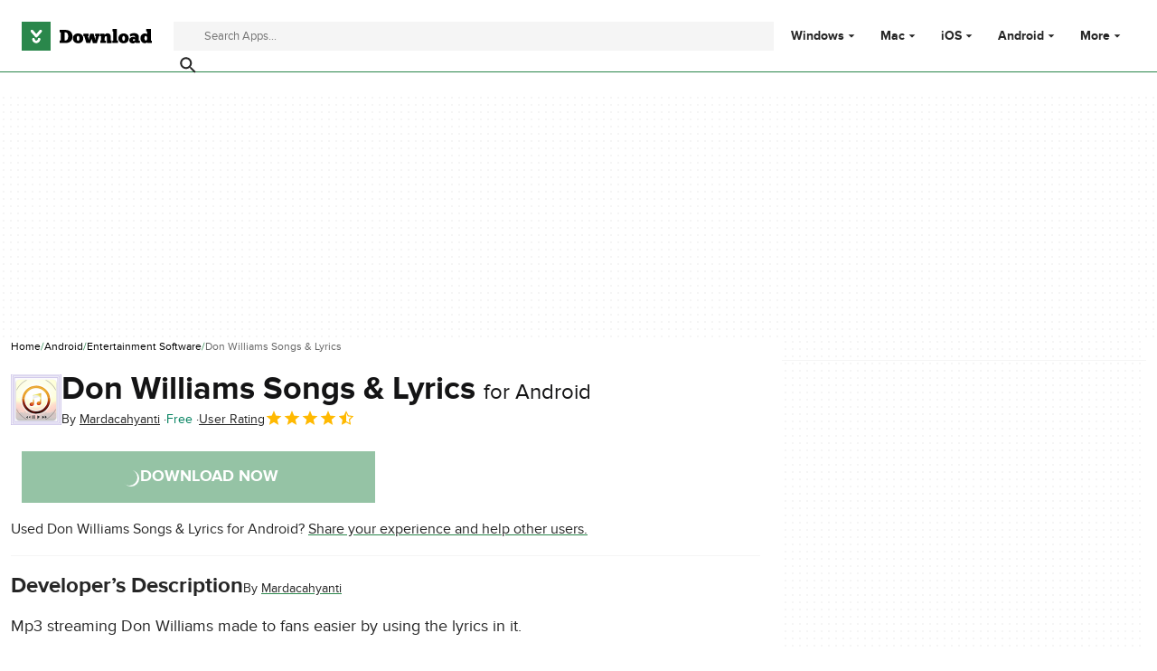

--- FILE ---
content_type: text/html;charset=utf-8
request_url: https://download.cnet.com/don-williams-songs-lyrics/3000-31711_4-78210430.html
body_size: 18259
content:
<!DOCTYPE html><html lang="en-US"><head><meta charSet="UTF-8"/><meta name="viewport" content="width=device-width,initial-scale=1,minimum-scale=1"/><script type="didomi/javascript" async="" src="https://www.googletagmanager.com/gtag/js?id=AW-16716908964"></script><script async="" src="/_fs-ch-1T1wmsGaOgGaSxcX/assets/script.js"></script><title>Don Williams Songs &amp; Lyrics for Android - Free download and software reviews - CNET Download</title><link rel="preconnect" href="https://securepubads.g.doubleclick.net"/><link rel="preconnect" href="https://c.amazon-adsystem.com"/><link rel="preconnect" href="https://www.googletagmanager.com"/><link rel="preconnect" href="https://assets.dwncdn.net"/><link rel="preconnect" href="https://images.dwncdn.net"/><link rel="preconnect" href="https://securepubads.g.doubleclick.net" crossorigin=""/><link rel="preconnect" href="https://c.amazon-adsystem.com" crossorigin=""/><meta property="td-page" content="Program"/><meta property="rv-tech" content="beren"/><meta property="rv-compliant" content="1"/><meta property="rv-monetizable" content="true"/><meta property="rv-afs-query" content="Don Williams Songs &amp; Lyrics"/><meta property="rv-interstitial-unhideWindow" content="true"/><meta property="rv-interstitial-navBar" content="true"/><meta property="rv-app-id" content="115a101f-bb03-4f32-85b0-f12f592a03d6"/><meta property="rv-recat" content="lifestyle"/><meta property="rv-page-id" content="program"/><meta property="rv-program-name" content="Don Williams Songs &amp; Lyrics"/><meta property="rv-platform-id" content="android"/><meta property="rv-main-category-id" content="lifestyle"/><meta property="rv-category-id" content="lifestyle"/><meta property="rv-developer-slug" content="i-11083901"/><link rel="dns-prefetch" href="https://securepubads.g.doubleclick.net"/><link rel="dns-prefetch" href="https://c.amazon-adsystem.com"/><link rel="dns-prefetch" href="https://www.googletagmanager.com"/><link rel="dns-prefetch" href="https://assets.dwncdn.net"/><link rel="dns-prefetch" href="https://images.dwncdn.net"/><meta name="appId" content="115a101f-bb03-4f32-85b0-f12f592a03d6"/><meta name="program" content="{&quot;programId&quot;:&quot;115a101f-bb03-4f32-85b0-f12f592a03d6&quot;,&quot;ecosystemId&quot;:&quot;android&quot;,&quot;languageCode&quot;:&quot;en&quot;,&quot;brandName&quot;:&quot;dwn&quot;}"/><meta name="title" content="Don Williams Songs &amp; Lyrics for Android - Free download and software reviews - CNET Download"/><meta name="description" content="Download Don Williams Songs &amp; Lyrics latest version for Android free. Don Williams Songs &amp; Lyrics latest update: August 17, 2019"/><meta name="robots" content="all"/><meta property="ira" content="ii-io"/><link rel="canonical" href="https://download.cnet.com/don-williams-songs-lyrics/3000-31711_4-78210430.html"/><link rel="alternate" hrefLang="en" href="https://download.cnet.com/don-williams-songs-lyrics/3000-31711_4-78210430.html"/><link rel="alternate" hrefLang="x-default" href="https://download.cnet.com/don-williams-songs-lyrics/3000-31711_4-78210430.html"/><link rel="alternate" hrefLang="es" href="https://download.cnet.com/es/don-williams-songs-lyrics/3000-31711_4-78210430.html"/><meta name="google-adsense-account" content="sites-8478182238710563"/><meta name="theme-color" content="#fff"/><meta property="og:ttl" content="2419200"/><meta http-equiv="x-ua-compatible" content="IE=edge"/><link rel="shortcut icon" type="image/x-icon" href="https://images.dwncdn.net/images/t_favicon-v2/p/115a101f-bb03-4f32-85b0-f12f592a03d6/1406223918/31711_4-78210430-imgingest-4458423077844382315.png"/><script id="script-params" class="script-params" type="application/json">{"defaultDeviceType":"desktop","defaultPlatformId":"windows","defaultSiteURL":"https://download.cnet.com/","isCacheBypassed":false,"coreEnv":"production","routeId":"program","site":{"hasArticles":true,"isActive":true,"isDefault":true,"languageCode":"en","locale":"en-US","notifyExperiments":true,"url":{"basePath":"/","defaultSubdomain":"","domain":"download.cnet","hostname":"download.cnet.com","protocol":"https:","baseURL":"https://download.cnet.com/"},"languageName":"English"},"ga4Number":"G-J3Q0P3GWJ9","assetPrefix":"https://assets.dwncdn.net","appVersion":"1.2011.0","behaviorRules":{},"iconsURL":"/statics/beren/icons.svg","thumbnailPlaceholderURL":"https://assets.dwncdn.net/public/365cfe.svg","imagePlaceholderURL":"https://assets.dwncdn.net/public/d8b289.svg","platforms":[{"name":"Windows","id":"windows","slug":"windows"},{"name":"Android","id":"android","slug":"android"},{"name":"Mac","id":"mac","slug":"mac"},{"name":"iOS","id":"iphone","slug":"ios"}],"pageViewTrackingParams":{"google_compliant":"yes","program_id":"115a101f-bb03-4f32-85b0-f12f592a03d6","program_name":"Don Williams Songs & Lyrics","program_platform":"android","program_category":"lifestyle","program_download_type":"download_external","program_licence":"free","program_has_gallery":"yes","program_has_button_buy":"no","program_has_offer":"no","program_has_button_download":"yes","program_review_vecna":"false","program_review_publication_date":"2019-08-17","program_review_modification_date":"2019-08-17","program_review_source":"legacy","program_user_score":8.2}}</script><script id="init-tracking">
            window.dataLayer = window.dataLayer || [];
            window.uetq = window.uetq || [];
            window.eventTracker = window.eventTracker || {};
            eventTracker.cmd = eventTracker.cmd || [];
          </script><script id="google-tag-manager">
            (function(w,d,l){
              w[l]=w[l]||[];w[l].push({'gtm.start':new Date().getTime(),event:'gtm.js'})
            })(window,document,'dataLayer')
          </script><script id="universal-event-tracker">
            (function(w,d,t,r,u)
            {
                var f,n,i;
                w[u]=w[u]||[],f=function()
                {
                    var o={ti:"97201904", enableAutoSpaTracking: true};
                    o.q=w[u],w[u]=new UET(o),w[u].push("pageLoad")
                },
                n=d.createElement(t),n.src=r,n.async=1,n.onload=n.onreadystatechange=function()
                {
                    var s=this.readyState;
                    s&&s!=="loaded"&&s!=="complete"||(f(),n.onload=n.onreadystatechange=null)
                },
                i=d.getElementsByTagName(t)[0],i.parentNode.insertBefore(n,i)
            })
            (window,document,"script","//bat.bing.com/bat.js","uetq");
          </script><script async="" src="https://www.googletagmanager.com/gtm.js?id=GTM-NB5XQQ9V"></script><script data-default-platform-id="windows" data-default-device-type="desktop">(function() {
    const defaultPlatformId = document.currentScript?.dataset.defaultPlatformId;
    const defaultDeviceType = document.currentScript?.dataset.defaultDeviceType;
    const berCookies = document.cookie.split(";").reduce((acc, cookie)=>{
        const [rawKey, rawValue] = cookie.split(/=(.+)/);
        const key = rawKey.trim();
        if (key === "utm") {
            acc[key] = Object.fromEntries(new URLSearchParams(rawValue).entries());
        } else {
            try {
                acc[key] = decodeURIComponent(rawValue);
            } catch (_e) {
                acc[key] = rawValue;
            }
        }
        return acc;
    }, {});
    const countryCode = berCookies["ber-country-code"] ?? "XX";
    const isEU = /^(AT|BE|BG|HR|CY|CZ|DK|EE|FI|FR|DE|GR|HU|IE|IT|LV|LT|LU|MT|NL|PL|PT|RO|SK|SI|ES|SE|GB|NO|IS|LI)$/.test(countryCode);
    const isUS = countryCode === "US";
    let adsRegion = "C";
    if (/^(US|AU|CA|GB|IE|NZ)$/.test(countryCode)) {
        adsRegion = "A";
    } else if (/^(JP|NL|DE|IT|FR|ES|BE|LU|AT|CH|NO|SE|DK|PT)$/.test(countryCode)) {
        adsRegion = "B";
    }
    const utm = berCookies["utm"] || {};
    window.berConfig = {
        countryCode,
        city: berCookies["ber-city"],
        browserName: berCookies["ber-browser-name"],
        region: berCookies["ber-region"],
        adsRegion,
        isEU,
        isUS,
        isBot: (berCookies["ber-is-bot"] ?? "false") === "true",
        isLanding: (berCookies["ber-is-landing"] ?? "false") === "true",
        userPlatformId: berCookies["ber-user-platform-id"] || defaultPlatformId,
        userLanguage: window.navigator.language,
        deviceType: berCookies["ber-device-type"] || defaultDeviceType,
        userAgent: window.navigator.userAgent,
        utmMedium: utm.medium ?? "organic",
        utmSource: utm.source ?? "",
        utmCampaign: utm.campaign ?? "",
        experimentBucket: berCookies["_swo_pos"] ?? "0",
        activeExperimentVariant: berCookies["_swo_vis"] ?? ""
    };
})();
</script><script async="" data-domain-script="018f5340-401b-765c-a228-126472016816" src="/statics/assets/oneTrust/scripttemplates/otSDKStub.js"></script><script id="ads-script">(function() {
    if (window.berConfig?.countryCode !== "RU") {
        const script = document.currentScript;
        const dataset = script ? script.dataset : {};
        const enabledURL = dataset.enabledUrl;
        const gptScript = document.createElement("script");
        gptScript.src = "https://securepubads.g.doubleclick.net/tag/js/gpt.js";
        gptScript.async = true;
        document.head.appendChild(gptScript);
        const adSenseScript = document.createElement("script");
        adSenseScript.src = "https://www.google.com/adsense/search/ads.js";
        adSenseScript.async = true;
        document.head.appendChild(adSenseScript);
        if (enabledURL) {
            window.googletag = window.googletag || {
                cmd: []
            };
            googletag.cmd.push(function() {
                googletag.pubads().set("page_url", enabledURL);
            });
        }
        (function(g, o) {
            g[o] = g[o] || function() {
                (g[o]["q"] = g[o]["q"] || []).push(arguments);
            }, g[o]["t"] = 1 * new Date;
        })(window, "_googCsa");
    }
})();
</script><script data-tag-id="AW-16716908964" type="didomi/javascript">const tagId = document.currentScript.dataset.tagId;
window.dataLayer = window.dataLayer || [];
function gtag() {
    dataLayer.push(arguments);
}
gtag("js", new Date);
gtag("config", tagId, {
    linker: {
        decorate_forms: false
    }
});
</script><script id="revamp-script">!function(t) {
    function s(s, a) {
        t.revamp.cmd.push([
            s,
            a
        ]);
    }
    t.revamp = t.revamp || {};
    t.revamp.cmd = [];
    t.revamp.displaySlots = t.revamp.displaySlots || function() {
        s("displayDeferredSlots", arguments);
    };
    t.revamp.destroySlots = t.revamp.destroySlots || function() {
        s("destroyGptSlots", arguments);
    };
    t.revamp.disableDi = t.revamp.disableDi || function() {
        s("disableDi", arguments);
    };
    t.revamp.displayCustomInterstitial = t.revamp.displayCustomInterstitial || function() {
        s("displayCustomInterstitial", arguments);
    };
    t.revamp.getFPValues = t.revamp.getFPValues || function() {
        s("getFPValues", arguments);
    };
}(window);
(function() {
    window.revampAdRendered = window.revampAdRendered || [];
    window.dataLayer = window.dataLayer || [];
    window.uetq = window.uetq || [];
    window.dataLayer.push({
        di_status: "revamp_not_loaded"
    }, {
        di_tech: "beren"
    });
    document.addEventListener("rv:adRendered", function(event) {
        window.revampAdRendered.push(event.detail);
    });
    var eventBundleMapping = {
        campaign: {
            ga4_event: "di_request"
        },
        display: {
            ga4_event: "di_show"
        },
        download: {
            ga4_event: "di_download"
        },
        downloadBackfill: {
            ga4_event: "di_download"
        },
        error: {
            labelFn: (ev)=>ev.error || "unknown error"
        }
    };
    var eventPrimePicksMapping = {
        getCampaign: {
            ga4_event: "di_request"
        },
        display: {
            ga4_event: "di_show"
        },
        download: {
            ga4_event: "di_download"
        },
        error: {
            labelFn: (ev)=>ev.error || "unknown error"
        }
    };
    var eventPopupMapping = {
        revampLoaded: {
            ga4_di_status: "revamp_loaded"
        },
        flowInitiated: {
            ga4_di_status: "flow_initiated"
        },
        diDisabledByMeta: {
            ga4_di_status: "disabled_by_meta"
        },
        diHasBeenShown: {
            ga4_di_status: "has_been_shown"
        },
        diHasNotPriority: {
            ga4_di_status: "has_not_priority"
        },
        diDisabledForPageType: {
            ga4_di_status: "disabled_for_page_type"
        },
        diDisabledInvalidPublisherConfig: {
            ga4_di_status: "disabled_invalid_publisher_config"
        },
        gettingContext: {
            ga4_di_status: "getting_context"
        },
        getCampaign: {
            ga4_event: "di_request"
        },
        diErrorRenderingRootElement: {
            ga4_di_status: "error_rendering_root_element"
        },
        diSetModalVisible: {
            ga4_di_status: "set_modal_visible"
        },
        diPreRenderDone: {
            ga4_di_status: "pre_render_done"
        },
        close: {
            ga4_event: "di_click",
            ga4_clicked: "close"
        },
        continue: {
            ga4_event: "di_click",
            ga4_clicked: "continue"
        },
        display: {
            ga4_event: "di_show"
        },
        downloadRecommended: {
            ga4_event: "di_download",
            download_type: "download"
        },
        downloadLandingPage: {
            ga4_event: "di_download",
            download_type: "download_visit_website"
        },
        home: {
            ga4_event: "di_click",
            ga4_clicked: "home"
        },
        support: {
            ga4_event: "di_click",
            ga4_clicked: "support"
        },
        error: {
            labelFn: (ev)=>ev.error || "unknown error"
        }
    };
    function handleErrorEvent(diEvent, eventMapped, diPlacement) {
        const errorMessage = eventMapped.labelFn ? eventMapped.labelFn(diEvent) : diEvent.error || "unknown error";
        window.dataLayer.push({
            event: "di_error",
            error_message: errorMessage,
            di_placement: diPlacement,
            di_status: "error"
        });
    }
    function handleGetCampaignEvent(diEvent, eventMapped, diPlacement) {
        const suitableCampaigns = (diEvent.campaignsResult?.suitableCampaigns || []).map((param)=>{
            let { id } = param;
            return id;
        });
        const winnerCampaign = diEvent.campaignsResult?.winnerCampaign?.id ? "has_winner_campaign" : "has_not_winner_campaign";
        const { browserName, browserVersion, countryCode, userPlatformId, userPlatformVersion, utmMedium, utmSource } = diEvent.apiParamsFiltered;
        window.dataLayer.push({
            ...diPlacement === "popup" && {
                event: eventMapped.ga4_event
            },
            custom_event_type: eventMapped.ga4_event,
            detected_country: countryCode,
            di_placement: diPlacement,
            di_status: suitableCampaigns.length === 0 ? "non_suitable_campaign" : winnerCampaign,
            suitable_campaigns: suitableCampaigns,
            user_browser: browserName || "n/a",
            user_browser_version: browserVersion || "n/a",
            user_medium: utmMedium || "n/a",
            user_operating_system: userPlatformId || "n/a",
            user_operating_system_version: userPlatformVersion || "n/a",
            user_source: utmSource || "n/a"
        });
    }
    function handlePopupStatusEvent(eventMapped) {
        window.dataLayer.push({
            di_status: eventMapped.ga4_di_status
        });
    }
    function getWCTClickID(diEvent, diPlacement, kind) {
        if (diPlacement === "popup") {
            return kind === "downloadLandingPage" && document.querySelector(".rv-di-step-download .rv-di-action-button__button")?.href.match(/wct\d{10}[\d\w]{5}/);
        }
        return kind === "download" && diEvent.buildUrl.match(/wct\d{10}[\d\w]{5}/);
    }
    function handleDefaultEvent(diEvent, eventMapped, diPlacement, kind) {
        const WCTClickID = getWCTClickID(diEvent, diPlacement, kind);
        window.dataLayer.push({
            event: eventMapped.ga4_event,
            campaign_delivery_logic: diEvent.campaign?.logic || "n/a",
            detected_country: diEvent.countryCode,
            di_campaign_name: diEvent.campaign?.id || "n/a",
            di_placement: diPlacement,
            ...eventMapped.ga4_clicked && {
                element_clicked: eventMapped.ga4_clicked
            },
            ...eventMapped.download_type && {
                di_download_type: eventMapped.download_type
            },
            ...WCTClickID && {
                wct_click_id: WCTClickID[0]
            }
        });
    }
    function trackBundleGA4Event(diEvent) {
        let diPlacement = arguments.length > 1 && arguments[1] !== void 0 ? arguments[1] : "bundle", eventKind = arguments.length > 2 && arguments[2] !== void 0 ? arguments[2] : null;
        const kind = diEvent.kind || eventKind;
        const eventMapped = eventBundleMapping[kind];
        if (!eventMapped) {
            return;
        }
        if (kind === "error") {
            handleErrorEvent(diEvent, eventMapped, diPlacement);
        } else if (kind === "campaign") {
            handleGetCampaignEvent(diEvent, eventMapped, diPlacement);
        } else {
            handleDefaultEvent(diEvent, eventMapped, diPlacement, kind);
        }
    }
    function trackPrimePicksGA4Event(diEvent) {
        let diPlacement = arguments.length > 1 && arguments[1] !== void 0 ? arguments[1] : "prime-picks", eventKind = arguments.length > 2 && arguments[2] !== void 0 ? arguments[2] : null;
        const kind = diEvent.kind || eventKind;
        const eventMapped = eventPrimePicksMapping[kind];
        if (!eventMapped) {
            return;
        }
        if (kind === "error") {
            handleErrorEvent(diEvent, eventMapped, diPlacement);
        } else if (kind === "getCampaign") {
            handleGetCampaignEvent(diEvent, eventMapped, diPlacement);
        } else {
            handleDefaultEvent(diEvent, eventMapped, diPlacement, kind);
        }
    }
    function trackPopupGA4Event(diEvent) {
        let diPlacement = arguments.length > 1 && arguments[1] !== void 0 ? arguments[1] : "popup";
        const kind = diEvent.kind;
        const eventMapped = eventPopupMapping[kind];
        if (!eventMapped) {
            return;
        }
        if (kind === "error") {
            handleErrorEvent(diEvent, eventMapped, diPlacement);
        } else if (kind === "getCampaign") {
            handleGetCampaignEvent(diEvent, eventMapped, diPlacement);
        } else if ([
            "revampLoaded",
            "flowInitiated",
            "diDisabledByMeta",
            "diHasBeenShown",
            "diHasNotPriority",
            "diDisabledForPageType",
            "diDisabledInvalidPublisherConfig",
            "gettingContext",
            "diErrorRenderingRootElement",
            "diPreRenderDone",
            "diSetModalVisible"
        ].includes(kind)) {
            handlePopupStatusEvent(eventMapped);
        } else {
            handleDefaultEvent(diEvent, eventMapped, diPlacement, kind);
        }
    }
    function trackConversion() {
        window.uetq.push("event", "di_download", {
            event_category: "click",
            event_label: "DIDownload"
        });
    }
    Object.keys(eventBundleMapping).forEach((eventName)=>{
        const eventBundleName = `rv:bundle:${eventName}`;
        document.addEventListener(eventBundleName, (ev)=>{
            trackBundleGA4Event(ev.detail.userEvent ?? ev.detail, "bundle", eventName);
        });
        const eventBundleBackfillName = `rv:bundle:bundle-backfill:${eventName}`;
        document.addEventListener(eventBundleBackfillName, (ev)=>{
            trackBundleGA4Event(ev.detail.userEvent ?? ev.detail, "bundle-backfill", eventName);
        });
    });
    Object.keys(eventPrimePicksMapping).forEach((eventName)=>{
        const eventPrimePicksName = `rv:primePicks:${eventName}`;
        document.addEventListener(eventPrimePicksName, (ev)=>{
            trackPrimePicksGA4Event(ev.detail.userEvent ?? ev.detail, "prime-picks", eventName);
        });
    });
    Object.keys(eventPopupMapping).forEach((eventName)=>{
        const eventPopupName = `rv:di:${eventName}`;
        document.addEventListener(eventPopupName, (ev)=>{
            trackPopupGA4Event(ev.detail, "popup");
        });
    });
    [
        "download"
    ].forEach((eventName)=>{
        const eventBundleName = `rv:bundle:${eventName}`;
        document.addEventListener(eventBundleName, ()=>{
            trackConversion();
        });
    });
    [
        "download"
    ].forEach((eventName)=>{
        const eventPrimePicksName = `rv:prime-picks:${eventName}`;
        document.addEventListener(eventPrimePicksName, ()=>{
            trackConversion();
        });
    });
    [
        "downloadRecommended",
        "downloadLandingPage"
    ].forEach((eventName)=>{
        const eventPopupName = `rv:di:${eventName}`;
        document.addEventListener(eventPopupName, ()=>{
            trackConversion();
        });
    });
})();
</script><script async="" type="module" src="/revamp.js?modern=1"></script><script async="" src="/prebid-client.js"></script><script async="" crossorigin="anonymous" type="module" src="https://assets.dwncdn.net/public/boot.be2142.js"></script><script>function OptanonWrapper() { };</script><script data-c1="2" data-c2="31824268" data-c4="3000085" class="optanon-category-C0002" type="text/plain">var _comscore = _comscore || [], c1 = document.currentScript?.dataset.c1, c2 = document.currentScript?.dataset.c2, c4 = document.currentScript?.dataset.c4;
_comscore.push({
    c1,
    c2,
    c4
});
(function() {
    var s = document.createElement("script"), el = function() {
        const headScripts = document.getElementsByTagName("script");
        for(let i = 0; i < headScripts.length; i++){
            if (headScripts[i].async) {
                return headScripts[i];
            }
        }
        return headScripts[headScripts.length - 1];
    }();
    s.async = true;
    s.src = `https://sb.scorecardresearch.com/cs/${c2}/beacon.js`;
    el.parentNode?.insertBefore(s, el);
})();
</script><script data-project="miyqxwwv47" class="optanon-category-C0002" type="text/plain">(function(c, l, a, r, i, t, y) {
    c[a] = c[a] || function() {
        (c[a].q = c[a].q || []).push(arguments);
    };
    t = l.createElement(r);
    t.async = 1;
    t.src = "https://www.clarity.ms/tag/" + i;
    y = l.getElementsByTagName(r)[0];
    y.parentNode.insertBefore(t, y);
})(window, document, "clarity", "script", document.currentScript.dataset.project);
</script><style>@font-face{font-family:proxima-nova;src:url("https://assets.dwncdn.net/public/b1f779.woff2") format("woff2");font-weight:400;font-style:normal;font-display:swap;}
@font-face{font-family:proxima-nova;src:url("https://assets.dwncdn.net/public/6740b9.woff2") format("woff2");font-weight:700;font-style:normal;font-display:swap;}
@font-face{font-family:'Arial Fallback';src:local(Arial);font-weight:400;font-display:swap;size-adjust:98.6%;ascent-override:91%;descent-override:28%;line-gap-override:3%;}
@font-face{font-family:'Arial Fallback';font-weight:700;font-display:swap;src:local(Arial Bold);size-adjust:94.5%;ascent-override:91%;descent-override:28%;line-gap-override:3%;}:root{--img-placeholder: url("https://assets.dwncdn.net/public/d8b289.svg");}</style><link crossorigin="anonymous" rel="stylesheet" media="all" href="https://assets.dwncdn.net/public/Program.477b60.css"/><script type="application/ld+json">[{"@context":"https://schema.org","@type":"Organization","name":"CNET","url":"https://www.cnet.com/","image":"https://assets.dwncdn.net/public/ea1c97.png","address":{"@type":"PostalAddress","addressCountry":"US","addressLocality":"San Francisco","addressRegion":"CA","postalCode":"94105","streetAddress":"235 2nd St","telephone":"+1415344-2000"},"logo":{"@type":"ImageObject","url":"https://assets.dwncdn.net/public/ea1c97.png","width":"310","height":"310"},"sameAs":["https://www.linkedin.com/company/cnet","https://twitter.com/CNET","https://www.facebook.com/cnet","https://www.youtube.com/user/CNETTV"]},{"@context":"https://schema.org","@type":"MobileApplication","headline":"Mp3 streaming Don Williams made to fans easier by using the lyrics in it.","mainEntityOfPage":{"@type":"WebPage","@id":"https://download.cnet.com/don-williams-songs-lyrics/3000-31711_4-78210430.html","description":"Mp3 streaming Don Williams made to fans easier by using the lyrics in it. Mp3 streaming Don Williams made to fans easier by using the lyrics in it. An internet connection is required in order to use this app to listen to streaming songs.In this app contains features :+ Streaming Mp3+ About of Don Williams+ Lyrics with cool features.+ Small memory Ram use.In this app there are Don Williams Lyrics and Songs:~ Years From Now~ Oh Misery~ Tempted~ Heart of Hearts~ What If It Worked Like That~ Slowly But Surely~ Silver Turns to Gold~ If She Just Helps Me Get Over You~ She's a Natural~ One Like Me~ Simple Song~ We Should Be Together~ Lord, I Hope This Day Is Good~ Listen to the Radio~ Tulsa TimeNote:This app is unofficial from an existing artist, created for Don Williams fans. Hopefully this application can be useful and as a lesson and entertainment for us all.Thanks. Do not forget to comment, rate and share fans among others. ENJOY!!!","thumbnailUrl":"https://images.dwncdn.net/images/t_app-cover-m,f_auto/p/115a101f-bb03-4f32-85b0-f12f592a03d6/2691122243/31711_4-78210430-imgingest-9089502310741173826.jpg"},"name":"Don Williams Songs & Lyrics","applicationCategory":"Entertainment Software","image":"https://images.dwncdn.net/images/t_app-icon-l/p/115a101f-bb03-4f32-85b0-f12f592a03d6/1406223918/31711_4-78210430-imgingest-4458423077844382315.png","thumbnailUrl":"https://images.dwncdn.net/images/t_app-cover-m,f_auto/p/115a101f-bb03-4f32-85b0-f12f592a03d6/2691122243/31711_4-78210430-imgingest-9089502310741173826.jpg","description":"Mp3 streaming Don Williams made to fans easier by using the lyrics in it.","operatingSystem":"Android","softwareVersion":"2.1","dateModified":"2019-08-17T00:00:00.000Z","url":"https://download.cnet.com/don-williams-songs-lyrics/3000-31711_4-78210430.html","publisher":{"@type":"Organization","name":"Download.com","logo":{"@type":"ImageObject","height":"120","width":"540","url":"https://assets.dwncdn.net/public/672cfd.png"}},"author":{"@type":"Organization","@id":"https://play.google.com/store/apps/developer?id=Mardacahyanti","name":"Mardacahyanti"},"aggregateRating":{"@type":"AggregateRating","@id":"https://download.cnet.com/don-williams-songs-lyrics/3000-31711_4-78210430.html#aggregate-rating","ratingValue":4.1,"ratingCount":1,"bestRating":5,"worstRating":0},"offers":{"@type":"Offer","priceCurrency":"USD","price":0}}]</script></head><body><noscript><iframe src="https://www.googletagmanager.com/ns.html?id=GTM-NB5XQQ9V" height="0" width="0" style="display:none;visibility:hidden" sandbox=""></iframe></noscript><div data-meta="placeholder-slot" class="PUDS7O Z1zVJ_ O0_KKS is-desktop-hidden is-tablet-hidden"><div id="mob-top-leaderboard-1" class="_k1MMg"></div></div><header class="rJFzeN hU7Ori" id="header" data-meta="page-header"><div class="GCt2Ot"><a class="qgMeLx" href="https://download.cnet.com/" rel="follow" data-meta="header-logo" aria-label="Download.com"><svg viewBox="0 0 505 112" class="paVWaG" aria-labelledby="logoDesc-12410" role="img"><desc id="logoDesc-12410">Download.com</desc><g fill-rule="evenodd" clip-path="url(#b-12410)" clip-rule="evenodd"><path fill="#2A874B" d="M112.2 0H0v112h112.2V0ZM53.1 58.8 36 39c-1.6-2-1.3-4.9.7-6.5 2-1.7 5-1.4 6.7.6l13.3 15.3L70 33.2c1.7-2 4.7-2.3 6.7-.6 2 1.6 2.3 4.5.6 6.5L60.4 58.8a4.8 4.8 0 0 1-7.3 0Zm-12 8.6c0-2.5 2-4.4 4.5-4.4s4.5 2 4.5 4.4c0 1.7.7 3.3 1.9 4.4a6.5 6.5 0 0 0 4.6 1.8c1.7 0 3.3-.7 4.5-1.8a6.1 6.1 0 0 0 2-4.4c0-2.5 2-4.4 4.5-4.4s4.5 2 4.5 4.4c0 8.3-7 15-15.5 15-8.6 0-15.6-6.7-15.6-15Z"></path><path fill="#000" d="M373.4 73v9.6H352v-9.5h3.1V37.4h-3V28H369v45h4.3Zm-226.1 9.6h22c17.8 0 27.9-9.5 27.9-26.1 0-14-10-24.8-27.7-24.8h-22.2v9.6h4.5V73h-4.5v9.7Zm19.4-9.7V41.3h2.8c7.7 0 11 7.4 11 15.2 0 9-3.3 16.3-11 16.4h-2.8Zm72.2-8.3c.1 12-8.8 19-19.9 19-10.4 0-20.4-6.4-20.3-19.3 0-12.2 9.9-19 20-19 11.5.2 20 7.1 20.2 19.3ZM219 74.2c-3 0-5.4-3.9-5.4-9.9 0-5.3 2.2-9.5 5-9.5 3.5 0 5.4 4.3 5.4 9.8 0 5.4-1.9 9.6-5 9.6ZM258.4 61c1 3.5 1.7 8.4 1.8 10.5h.2c.2-3 .8-10 3-17.1l2.3-8.2H279l2.8 9.5c1.8 5.6 2.9 13.2 3.1 15.8h.2c.2-2.4.9-7.7 2-11.5l1.2-4.3h-3v-9.5h17.8v9.5h-3l-8.5 27h-15.4l-5-16.5-5.3 16.4h-15l-8.2-27h-3.1v-9.4h19.6v9.5h-2.5l1.6 5.3Zm69 21.6v-9.5h-5.2V62.7c0-3.1.9-6.7 4.6-6.7 4 0 4 3.9 4 6.4v20.3h18.4V73h-3.4V60.9c0-7.6-2-16-13.2-16-4.6 0-8 2.4-10.4 5.8l-1.7-4.5H305v9.5h3V73h-3v9.5h22.4Zm68.2 1c11 0 20-7 19.8-19-.2-12.2-8.7-19.1-20.2-19.3-10 0-19.9 6.8-20 19 0 12.9 10 19.3 20.4 19.3Zm-5.4-19.3c0 6 2.3 10 5.4 10 3.1 0 5-4.3 5-9.7 0-5.5-2-9.7-5.4-9.8-2.8 0-5 4.2-5 9.5Zm31.7-6.6c2.8-1.5 6.6-3.3 10.9-3.3 4 0 6.9.8 6.9 4V61c-.4-.4-3-2.6-7.2-2.6-8.2 0-15.2 5.2-15.2 13.4 0 8.5 7.5 12.2 14.4 12.2 2.6 0 7.1-1 9.8-4.7l1.8 3.3h15.5v-9.3h-4.3V59.1c0-11.7-11-15-19.8-15-6.7 0-13 3.4-15.8 5.2l3 8.4ZM435 74.5c2.2 0 4-1.3 4.7-2.4v-2.7c-.2-.4-1.3-2.1-4.3-2.1s-4.2 1.6-4.2 3.8c0 2 1.6 3.4 3.8 3.4Zm51.7-37v10.7h-.1l-.1-.1a15 15 0 0 0-9-2.6c-9 0-16.8 7.2-16.8 18.5 0 10.2 6.6 19.3 16.9 19.3 5 0 8.2-2.5 9.1-3.4l1.3 2.7h17v-9.5h-3.5V28h-18.1v9.5h3.3Zm-5.2 17.4c-3 0-5.2 3.6-5.2 9.1 0 4.4 2 9 5.3 9 2.8 0 5.4-3.6 5.1-9.3 0-5-2.5-8.8-5.2-8.8Z"></path><path fill="#fff" d="M36.2 39.1 53 58.8c.9 1 2.2 1.6 3.7 1.6 1.4 0 2.7-.6 3.6-1.6l17-19.7c1.6-2 1.4-4.9-.7-6.5-2-1.7-5-1.4-6.7.6L56.8 48.5 43.5 33.2a4.9 4.9 0 0 0-6.7-.6 4.5 4.5 0 0 0-.6 6.5ZM41 67.4c0 8.3 7 15 15.6 15 8.5 0 15.5-6.7 15.5-15 0-2.5-2-4.4-4.5-4.4-2.6 0-4.6 2-4.6 4.4 0 1.7-.7 3.3-1.9 4.4a6.5 6.5 0 0 1-4.5 1.8c-1.8 0-3.4-.7-4.6-1.8a6.1 6.1 0 0 1-1.9-4.4c0-2.5-2-4.4-4.5-4.4-2.6 0-4.6 2-4.6 4.4Z"></path></g><defs><clipPath id="b-12410"><path fill="#fff" d="M0 0h505v112H0z"></path></clipPath></defs></svg></a><search class="jJVQWa"><form class="RLj7Hp js-search" id="search" role="search"><label for="searchInput" class="is-hidden">Find apps, programs and more</label><input type="search" id="searchInput" class="ZjJW5P js-search-input" placeholder="Search Apps..." data-meta="search-input" data-js-url-template="https://download.cnet.com/s/--query--/?platform=windows" aria-label="Find apps, programs and more"/><button type="submit" class="YTEph_" data-meta="search-button" aria-label="Submit search" name="search"><svg class="JWiJTm _tkCZE" viewBox="0 0 1024 1024" aria-label="search icon" role="img"><use class="BKi9Ew" href="/statics/beren/icons.svg#i-search"></use></svg></button></form></search><div class="WBoyv3"><form id="main-menu"><label for="menu" class="EZPNM0" id="menubutton" aria-controls="menu"><svg class="JWiJTm _tkCZE" viewBox="0 0 1024 1024" aria-labelledby="desc" role="img"><desc id="desc">Main menu</desc><use class="BKi9Ew" href="/statics/beren/icons.svg#i-menu"></use></svg></label><input id="menu" type="checkbox" class="EXrjQ_"/><nav class="UxueoE" aria-labelledby="menubutton"><label for="menu" class="IWf3oJ"><svg class="JWiJTm _tkCZE" viewBox="0 0 1024 1024" aria-label="close icon" role="img"><use class="BKi9Ew" href="/statics/beren/icons.svg#i-close"></use></svg></label><ul class="gHYLu_"><li class="UVgRxV"><label class="_GM7Vf" for="windows"><span class="zc2VIS" data-attribute="Windows"></span><a class="FwapkO" href="https://download.cnet.com/windows/" data-meta="header-menu" data-meta-data="windows">Windows</a><svg class="JWiJTm oSgTwI" viewBox="0 0 1024 1024" aria-label="arrow-drop-down icon" role="img"><use class="BKi9Ew" href="/statics/beren/icons.svg#i-arrow-drop-down"></use></svg></label><input class="UkfHBK" type="checkbox" id="windows" name="Windows"/><div class="ErQpKe"><label for="windows" class="NWM_nG"><svg class="JWiJTm _tkCZE" viewBox="0 0 1024 1024" aria-label="arrow-left icon" role="img"><use class="BKi9Ew" href="/statics/beren/icons.svg#i-arrow-left"></use></svg></label><div class="n9piT6"><div class="Ul0MyR"><p class="ZBUka6 EYYmp_">Windows</p><ul role="menu" class="jtV2Gp"><li role="presentation"><a class="zh3aMG" role="menuitem" href="https://download.cnet.com/windows/?sort=mostPopular">Most Popular</a></li><li role="presentation"><a class="zh3aMG" role="menuitem" href="https://download.cnet.com/windows/?sort=newReleases">New Releases</a></li><li role="presentation"><a class="zh3aMG" role="menuitem" href="https://download.cnet.com/browsers/windows/">Browsers</a></li><li role="presentation"><a class="zh3aMG" role="menuitem" href="https://download.cnet.com/chat-voip-email/windows/">Communications</a></li><li role="presentation"><a class="zh3aMG" role="menuitem" href="https://download.cnet.com/developers/windows/">Developer Tools</a></li><li role="presentation"><a class="zh3aMG" role="menuitem" href="https://download.cnet.com/education/windows/">Educational Software</a></li><li role="presentation"><a class="zh3aMG" role="menuitem" href="https://download.cnet.com/entertainment-software/windows/">Entertainment Software</a></li><li role="presentation"><a class="zh3aMG" role="menuitem" href="https://download.cnet.com/games/windows/">Games</a></li><li role="presentation"><a class="zh3aMG" role="menuitem" href="https://download.cnet.com/internet/windows/">Internet Software</a></li><li role="presentation"><a class="zh3aMG" role="menuitem" href="https://download.cnet.com/multimedia/windows/">Multimedia</a></li><li role="presentation"><a class="zh3aMG" role="menuitem" href="https://download.cnet.com/productivity/windows/">Productivity Software</a></li><li role="presentation"><a class="zh3aMG" role="menuitem" href="https://download.cnet.com/customization/windows/">Screensavers &amp; Wallpaper</a></li><li role="presentation"><a class="zh3aMG" role="menuitem" href="https://download.cnet.com/security/windows/">Security Software</a></li><li role="presentation"><a class="zh3aMG" role="menuitem" href="https://download.cnet.com/travel/windows/">Travel</a></li><li role="presentation"><a class="zh3aMG" role="menuitem" href="https://download.cnet.com/utilities-tools/windows/">Utilities &amp; Tools</a></li></ul></div><div class="Ul0MyR"><p class="ZBUka6 EYYmp_">Most popular apps</p><ul data-track="section-programs" data-track-placement="most_popular" class="jtV2Gp poNj60"><li><a class="zh3aMG" role="menuitem" href="https://download.cnet.com/photoscape/3000-2192_4-10703122.html" data-meta="program-item" data-track-platform="windows" data-track-category="photography" data-track-program-slug="2192_4-10703122">PhotoScape</a></li><li><a class="zh3aMG" role="menuitem" href="https://download.cnet.com/vlc-media-player-64-bit/3000-13632_4-75761094.html" data-meta="program-item" data-track-platform="windows" data-track-category="video" data-track-program-slug="13632_4-75761094">VLC Media Player (64-bit)</a></li><li><a class="zh3aMG" role="menuitem" href="https://download.cnet.com/winrar-64-bit/3000-2250_4-10965579.html" data-meta="program-item" data-track-platform="windows" data-track-category="file-compression" data-track-program-slug="2250_4-10965579">WinRAR (64-bit)</a></li><li><a class="zh3aMG" role="menuitem" href="https://download.cnet.com/sketchup-make-2017/3000-6677_4-10257337.html" data-meta="program-item" data-track-platform="windows" data-track-category="graphic-design" data-track-program-slug="6677_4-10257337">SketchUp Make 2017</a></li><li><a class="zh3aMG" role="menuitem" href="https://download.cnet.com/vlc-media-player-32-bit/3000-13632_4-10267151.html" data-meta="program-item" data-track-platform="windows" data-track-category="video" data-track-program-slug="13632_4-10267151">VLC Media Player (32-bit)</a></li><li><a class="zh3aMG" role="menuitem" href="https://download.cnet.com/wlan-driver-802-11n-rel-4-80-28-7-zip/3000-2112_4-162411.html" data-meta="program-item" data-track-platform="windows" data-track-category="utilities-tools" data-track-program-slug="2112_4-162411">WLan Driver 802.11n Rel. 4.80.28.7.zip</a></li><li><a class="zh3aMG" role="menuitem" href="https://download.cnet.com/neat-download-manager/3000-windows-neat-download-manager.html" data-meta="program-item" data-track-platform="windows" data-track-category="download-managers" data-track-program-slug="neat-download-manager">Neat Download Manager</a></li><li><a class="zh3aMG" role="menuitem" href="https://download.cnet.com/avast-free-antivirus/3000-2239_4-10019223.html" data-meta="program-item" data-track-platform="windows" data-track-category="antivirus" data-track-program-slug="2239_4-10019223">Avast Free Antivirus</a></li></ul></div></div></div></li><li class="UVgRxV"><label class="_GM7Vf" for="mac"><span class="zc2VIS" data-attribute="Mac"></span><a class="FwapkO" href="https://download.cnet.com/mac/" data-meta="header-menu" data-meta-data="mac">Mac</a><svg class="JWiJTm oSgTwI" viewBox="0 0 1024 1024" aria-label="arrow-drop-down icon" role="img"><use class="BKi9Ew" href="/statics/beren/icons.svg#i-arrow-drop-down"></use></svg></label><input class="UkfHBK" type="checkbox" id="mac" name="Mac"/><div class="ErQpKe"><label for="mac" class="NWM_nG"><svg class="JWiJTm _tkCZE" viewBox="0 0 1024 1024" aria-label="arrow-left icon" role="img"><use class="BKi9Ew" href="/statics/beren/icons.svg#i-arrow-left"></use></svg></label><div class="n9piT6"><div class="Ul0MyR"><p class="ZBUka6 EYYmp_">Mac</p><ul role="menu" class="jtV2Gp"><li role="presentation"><a class="zh3aMG" role="menuitem" href="https://download.cnet.com/mac/?sort=mostPopular">Most Popular</a></li><li role="presentation"><a class="zh3aMG" role="menuitem" href="https://download.cnet.com/mac/?sort=newReleases">New Releases</a></li><li role="presentation"><a class="zh3aMG" role="menuitem" href="https://download.cnet.com/browsers/mac/">Browsers</a></li><li role="presentation"><a class="zh3aMG" role="menuitem" href="https://download.cnet.com/chat-voip-email/mac/">Communications</a></li><li role="presentation"><a class="zh3aMG" role="menuitem" href="https://download.cnet.com/developers/mac/">Developer Tools</a></li><li role="presentation"><a class="zh3aMG" role="menuitem" href="https://download.cnet.com/education/mac/">Educational Software</a></li><li role="presentation"><a class="zh3aMG" role="menuitem" href="https://download.cnet.com/entertainment-software/mac/">Entertainment Software</a></li><li role="presentation"><a class="zh3aMG" role="menuitem" href="https://download.cnet.com/games/mac/">Games</a></li><li role="presentation"><a class="zh3aMG" role="menuitem" href="https://download.cnet.com/internet/mac/">Internet Software</a></li><li role="presentation"><a class="zh3aMG" role="menuitem" href="https://download.cnet.com/multimedia/mac/">Multimedia</a></li><li role="presentation"><a class="zh3aMG" role="menuitem" href="https://download.cnet.com/productivity/mac/">Productivity Software</a></li><li role="presentation"><a class="zh3aMG" role="menuitem" href="https://download.cnet.com/customization/mac/">Screensavers &amp; Wallpaper</a></li><li role="presentation"><a class="zh3aMG" role="menuitem" href="https://download.cnet.com/security/mac/">Security Software</a></li><li role="presentation"><a class="zh3aMG" role="menuitem" href="https://download.cnet.com/travel/mac/">Travel</a></li><li role="presentation"><a class="zh3aMG" role="menuitem" href="https://download.cnet.com/utilities-tools/mac/">Utilities &amp; Tools</a></li></ul></div><div class="Ul0MyR"><p class="ZBUka6 EYYmp_">Most popular apps</p><ul data-track="section-programs" data-track-placement="most_popular" class="jtV2Gp poNj60"><li><a class="zh3aMG" role="menuitem" href="https://download.cnet.com/vlc-media-player/3000-13632_4-10210434.html" data-meta="program-item" data-track-platform="mac" data-track-category="video" data-track-program-slug="13632_4-10210434">VLC Media Player</a></li><li><a class="zh3aMG" role="menuitem" href="https://download.cnet.com/android-file-transfer/3000-mac-android-file-transfer.html" data-meta="program-item" data-track-platform="mac" data-track-category="utilities-tools" data-track-program-slug="android-file-transfer">Android File Transfer</a></li><li><a class="zh3aMG" role="menuitem" href="https://download.cnet.com/utorrent/3000-2196_4-10906761.html" data-meta="program-item" data-track-platform="mac" data-track-category="file-sharing-peer-to-peer" data-track-program-slug="2196_4-10906761">uTorrent</a></li><li><a class="zh3aMG" role="menuitem" href="https://download.cnet.com/minecraft/3000-20416_4-75980617.html" data-meta="program-item" data-track-platform="mac" data-track-category="games" data-track-program-slug="20416_4-75980617">Minecraft</a></li><li><a class="zh3aMG" role="menuitem" href="https://download.cnet.com/planet-vpn-free-vpn-proxy/3000-2144_4-78704602.html" data-meta="program-item" data-track-platform="mac" data-track-category="security-privacy" data-track-program-slug="2144_4-78704602">Planet VPN - Free VPN Proxy</a></li><li><a class="zh3aMG" role="menuitem" href="https://download.cnet.com/cheatsheet/3000-mac-cheatsheet-mac.html" data-meta="program-item" data-track-platform="mac" data-track-category="utilities-tools" data-track-program-slug="cheatsheet-mac">CheatSheet</a></li><li><a class="zh3aMG" role="menuitem" href="https://download.cnet.com/serum/3000-mac-serum.html" data-meta="program-item" data-track-platform="mac" data-track-category="audio" data-track-program-slug="serum">Serum</a></li><li><a class="zh3aMG" role="menuitem" href="https://download.cnet.com/gta-san-andreas/3000-mac-gta-san-andreas.html" data-meta="program-item" data-track-platform="mac" data-track-category="action" data-track-program-slug="gta-san-andreas">GTA: San Andreas</a></li></ul></div></div></div></li><li class="UVgRxV"><label class="_GM7Vf" for="iphone"><span class="zc2VIS" data-attribute="iOS"></span><a class="FwapkO" href="https://download.cnet.com/ios/" data-meta="header-menu" data-meta-data="iphone">iOS</a><svg class="JWiJTm oSgTwI" viewBox="0 0 1024 1024" aria-label="arrow-drop-down icon" role="img"><use class="BKi9Ew" href="/statics/beren/icons.svg#i-arrow-drop-down"></use></svg></label><input class="UkfHBK" type="checkbox" id="iphone" name="iOS"/><div class="ErQpKe"><label for="iphone" class="NWM_nG"><svg class="JWiJTm _tkCZE" viewBox="0 0 1024 1024" aria-label="arrow-left icon" role="img"><use class="BKi9Ew" href="/statics/beren/icons.svg#i-arrow-left"></use></svg></label><div class="n9piT6"><div class="Ul0MyR"><p class="ZBUka6 EYYmp_">iOS</p><ul role="menu" class="jtV2Gp"><li role="presentation"><a class="zh3aMG" role="menuitem" href="https://download.cnet.com/ios/?sort=mostPopular">Most Popular</a></li><li role="presentation"><a class="zh3aMG" role="menuitem" href="https://download.cnet.com/ios/?sort=newReleases">New Releases</a></li><li role="presentation"><a class="zh3aMG" role="menuitem" href="https://download.cnet.com/browsers/ios/">Browsers</a></li><li role="presentation"><a class="zh3aMG" role="menuitem" href="https://download.cnet.com/chat-voip-email/ios/">Communications</a></li><li role="presentation"><a class="zh3aMG" role="menuitem" href="https://download.cnet.com/developers/ios/">Developer Tools</a></li><li role="presentation"><a class="zh3aMG" role="menuitem" href="https://download.cnet.com/education/ios/">Educational Software</a></li><li role="presentation"><a class="zh3aMG" role="menuitem" href="https://download.cnet.com/entertainment-software/ios/">Entertainment Software</a></li><li role="presentation"><a class="zh3aMG" role="menuitem" href="https://download.cnet.com/games/ios/">Games</a></li><li role="presentation"><a class="zh3aMG" role="menuitem" href="https://download.cnet.com/internet/ios/">Internet Software</a></li><li role="presentation"><a class="zh3aMG" role="menuitem" href="https://download.cnet.com/multimedia/ios/">Multimedia</a></li><li role="presentation"><a class="zh3aMG" role="menuitem" href="https://download.cnet.com/productivity/ios/">Productivity Software</a></li><li role="presentation"><a class="zh3aMG" role="menuitem" href="https://download.cnet.com/customization/ios/">Screensavers &amp; Wallpaper</a></li><li role="presentation"><a class="zh3aMG" role="menuitem" href="https://download.cnet.com/security/ios/">Security Software</a></li><li role="presentation"><a class="zh3aMG" role="menuitem" href="https://download.cnet.com/travel/ios/">Travel</a></li><li role="presentation"><a class="zh3aMG" role="menuitem" href="https://download.cnet.com/utilities-tools/ios/">Utilities &amp; Tools</a></li></ul></div><div class="Ul0MyR"><p class="ZBUka6 EYYmp_">Most popular apps</p><ul data-track="section-programs" data-track-placement="most_popular" class="jtV2Gp poNj60"><li><a class="zh3aMG" role="menuitem" href="https://download.cnet.com/whatsfun-fake-chats/3000-12941_4-78057121.html" data-meta="program-item" data-track-platform="iphone" data-track-category="social-networking" data-track-program-slug="12941_4-78057121">WhatsFun - Fake chats</a></li><li><a class="zh3aMG" role="menuitem" href="https://download.cnet.com/garena-free-fire-max/3000-ios-garena-free-fire-max.html" data-meta="program-item" data-track-platform="iphone" data-track-category="games" data-track-program-slug="garena-free-fire-max">Garena Free Fire MAX</a></li><li><a class="zh3aMG" role="menuitem" href="https://download.cnet.com/youtube/3000-18515_4-75764340.html" data-meta="program-item" data-track-platform="iphone" data-track-category="video" data-track-program-slug="18515_4-75764340">YouTube</a></li><li><a class="zh3aMG" role="menuitem" href="https://download.cnet.com/buz-tv/3000-ios-buz-tv.html" data-meta="program-item" data-track-platform="iphone" data-track-category="lifestyle" data-track-program-slug="buz-tv">Buz TV</a></li><li><a class="zh3aMG" role="menuitem" href="https://download.cnet.com/rave-watch-together/3000-12941_4-77272737.html" data-meta="program-item" data-track-platform="iphone" data-track-category="social-networking" data-track-program-slug="12941_4-77272737">Rave - Watch Together</a></li><li><a class="zh3aMG" role="menuitem" href="https://download.cnet.com/fl-studio-mobile/3000-2133_4-75470338.html" data-meta="program-item" data-track-platform="iphone" data-track-category="audio" data-track-program-slug="2133_4-75470338">FL Studio Mobile</a></li><li><a class="zh3aMG" role="menuitem" href="https://download.cnet.com/whatsapp-messenger/3000-12941_4-10972991.html" data-meta="program-item" data-track-platform="iphone" data-track-category="social-networking" data-track-program-slug="12941_4-10972991">WhatsApp Messenger</a></li><li><a class="zh3aMG" role="menuitem" href="https://download.cnet.com/avast-security-privacy/3000-2094_4-78155285.html" data-meta="program-item" data-track-platform="iphone" data-track-category="utilities-tools" data-track-program-slug="2094_4-78155285">Avast Security &amp; Privacy</a></li></ul></div></div></div></li><li class="UVgRxV"><label class="_GM7Vf" for="android"><span class="zc2VIS" data-attribute="Android"></span><a class="FwapkO" href="https://download.cnet.com/android/" data-meta="header-menu" data-meta-data="android">Android</a><svg class="JWiJTm oSgTwI" viewBox="0 0 1024 1024" aria-label="arrow-drop-down icon" role="img"><use class="BKi9Ew" href="/statics/beren/icons.svg#i-arrow-drop-down"></use></svg></label><input class="UkfHBK" type="checkbox" id="android" name="Android"/><div class="ErQpKe"><label for="android" class="NWM_nG"><svg class="JWiJTm _tkCZE" viewBox="0 0 1024 1024" aria-label="arrow-left icon" role="img"><use class="BKi9Ew" href="/statics/beren/icons.svg#i-arrow-left"></use></svg></label><div class="n9piT6"><div class="Ul0MyR"><p class="ZBUka6 EYYmp_">Android</p><ul role="menu" class="jtV2Gp"><li role="presentation"><a class="zh3aMG" role="menuitem" href="https://download.cnet.com/android/?sort=mostPopular">Most Popular</a></li><li role="presentation"><a class="zh3aMG" role="menuitem" href="https://download.cnet.com/android/?sort=newReleases">New Releases</a></li><li role="presentation"><a class="zh3aMG" role="menuitem" href="https://download.cnet.com/browsers/android/">Browsers</a></li><li role="presentation"><a class="zh3aMG" role="menuitem" href="https://download.cnet.com/chat-voip-email/android/">Communications</a></li><li role="presentation"><a class="zh3aMG" role="menuitem" href="https://download.cnet.com/developers/android/">Developer Tools</a></li><li role="presentation"><a class="zh3aMG" role="menuitem" href="https://download.cnet.com/education/android/">Educational Software</a></li><li role="presentation"><a class="zh3aMG" role="menuitem" href="https://download.cnet.com/entertainment-software/android/">Entertainment Software</a></li><li role="presentation"><a class="zh3aMG" role="menuitem" href="https://download.cnet.com/games/android/">Games</a></li><li role="presentation"><a class="zh3aMG" role="menuitem" href="https://download.cnet.com/internet/android/">Internet Software</a></li><li role="presentation"><a class="zh3aMG" role="menuitem" href="https://download.cnet.com/multimedia/android/">Multimedia</a></li><li role="presentation"><a class="zh3aMG" role="menuitem" href="https://download.cnet.com/productivity/android/">Productivity Software</a></li><li role="presentation"><a class="zh3aMG" role="menuitem" href="https://download.cnet.com/customization/android/">Screensavers &amp; Wallpaper</a></li><li role="presentation"><a class="zh3aMG" role="menuitem" href="https://download.cnet.com/security/android/">Security Software</a></li><li role="presentation"><a class="zh3aMG" role="menuitem" href="https://download.cnet.com/travel/android/">Travel</a></li><li role="presentation"><a class="zh3aMG" role="menuitem" href="https://download.cnet.com/utilities-tools/android/">Utilities &amp; Tools</a></li></ul></div><div class="Ul0MyR"><p class="ZBUka6 EYYmp_">Most popular apps</p><ul data-track="section-programs" data-track-placement="most_popular" class="jtV2Gp poNj60"><li><a class="zh3aMG" role="menuitem" href="https://download.cnet.com/jmcomic2/3000-android-jmcomic2.html" data-meta="program-item" data-track-platform="android" data-track-category="e-readers" data-track-program-slug="jmcomic2">JMComic2</a></li><li><a class="zh3aMG" role="menuitem" href="https://download.cnet.com/apkpure/3000-2094_4-77459320.html" data-meta="program-item" data-track-platform="android" data-track-category="utilities-tools" data-track-program-slug="2094_4-77459320">APKPure</a></li><li><a class="zh3aMG" role="menuitem" href="https://download.cnet.com/grand-theft-auto-vice-city-stories/3000-android-grand-theft-auto-vice-city-stories.html" data-meta="program-item" data-track-platform="android" data-track-category="action" data-track-program-slug="grand-theft-auto-vice-city-stories">Grand Theft Auto - Vice City Stories</a></li><li><a class="zh3aMG" role="menuitem" href="https://download.cnet.com/sportzx-football-live-tv-hd/3000-android-sportzx-football-live-tv-hd.html" data-meta="program-item" data-track-platform="android" data-track-category="sports" data-track-program-slug="sportzx-football-live-tv-hd">SportzX: Football Live TV HD</a></li><li><a class="zh3aMG" role="menuitem" href="https://download.cnet.com/adventure-of-brothers-penguins/3000-2097_4-78448140.html" data-meta="program-item" data-track-platform="android" data-track-category="adventure" data-track-program-slug="2097_4-78448140">Adventure of Brothers Penguins .</a></li><li><a class="zh3aMG" role="menuitem" href="https://download.cnet.com/cx-file-explorer/3000-20432_4-78161971.html" data-meta="program-item" data-track-platform="android" data-track-category="utilities-tools" data-track-program-slug="20432_4-78161971">Cx File Explorer</a></li><li><a class="zh3aMG" role="menuitem" href="https://download.cnet.com/ets-2-mobile/3000-android-ets-2-mobile.html" data-meta="program-item" data-track-platform="android" data-track-category="simulation" data-track-program-slug="ets-2-mobile">ETS 2 MOBILE</a></li><li><a class="zh3aMG" role="menuitem" href="https://download.cnet.com/kitsunebi/3000-20432_4-78406620.html" data-meta="program-item" data-track-platform="android" data-track-category="utilities-tools" data-track-program-slug="20432_4-78406620">Kitsunebi</a></li></ul></div></div></div></li><li class="UVgRxV"><span tabindex="0" class="_GM7Vf DkCen_" data-meta="header-menu" data-meta-data="more">More<svg class="JWiJTm oSgTwI" viewBox="0 0 1024 1024" aria-label="arrow-drop-down icon" role="img"><use class="BKi9Ew" href="/statics/beren/icons.svg#i-arrow-drop-down"></use></svg></span><div class="GxI98m"><div class="XXhuxn"><div class="utyh_d"><ul class="pPv3x_" role="menu"><li role="presentation" class="XhK3kS"><a class="ZsYOrE cVg6q_" role="menuitem" href="https://download.cnet.com/security/windows/">Best Security</a></li><li role="presentation" class="XhK3kS"><a class="ZsYOrE cVg6q_" role="menuitem" href="https://download.cnet.com/utilities-tools/windows/">Best Tools &amp; Utilities</a></li><li role="presentation" class="XhK3kS"><a class="ZsYOrE cVg6q_" role="menuitem" href="https://download.cnet.com/games/windows/">Best Games</a></li><li role="presentation" class="XhK3kS"><a class="ZsYOrE cVg6q_" role="menuitem" href="https://download.cnet.com/multimedia/windows/">Best Multimedia</a></li><li role="presentation" class="XhK3kS"><a class="ZsYOrE cVg6q_" role="menuitem" href="https://download.cnet.com/browsers/windows/">Best Browsers</a></li><li role="presentation" class="XhK3kS"><a class="ZsYOrE cVg6q_" role="menuitem" href="https://download.cnet.com/developers/windows/">Best Developer Tools</a></li><li role="presentation" class="XhK3kS"><a class="ZsYOrE cVg6q_" role="menuitem" href="https://download.cnet.com/internet/windows/">Best Internet</a></li></ul></div><div class="utyh_d"><p class="BgVBLn">Software coupons</p><ul class="pPv3x_"><li class="XhK3kS"><a class="ZsYOrE" role="menuitem" href="https://coupons.cnet.com/coupons/expressvpn?ref=cnet.com" target="_blank" rel="noreferrer">ExpressVPN Coupons</a></li><li class="XhK3kS"><a class="ZsYOrE" role="menuitem" href="https://coupons.cnet.com/coupons/surfshark?ref=cnet.com" target="_blank" rel="noreferrer">Surfshark Coupons</a></li><li class="XhK3kS"><a class="ZsYOrE" role="menuitem" href="https://coupons.cnet.com/coupons/nordvpn?ref=cnet.com" target="_blank" rel="noreferrer">NordVPN Coupons</a></li><li class="XhK3kS"><a class="ZsYOrE" role="menuitem" href="https://coupons.cnet.com/coupons/norton?ref=cnet.com" target="_blank" rel="noreferrer">Norton Security &amp; Antivirus Coupons</a></li><li class="XhK3kS"><a class="ZsYOrE" role="menuitem" href="https://coupons.cnet.com/coupons/hp?ref=cnet.com" target="_blank" rel="noreferrer">HP Coupon Codes</a></li><li class="XhK3kS"><a class="ZsYOrE" role="menuitem" href="https://coupons.cnet.com/coupons/hostgator?ref=cnet.com" target="_blank" rel="noreferrer">Hostgator Coupons</a></li><li class="XhK3kS"><a class="ZsYOrE" role="menuitem" href="https://coupons.cnet.com/coupons/samsung?ref=cnet.com" target="_blank" rel="noreferrer">Samsung Promo Codes</a></li></ul></div></div></div></li></ul></nav><input type="reset" class="Bou_Qi" value="reset"/></form></div></div></header><main><div class="PGB_8o is-mobile-hidden"><div class="bXkH_7"><div data-meta="placeholder-slot" class="PUDS7O hbKrC_ O0_KKS is-mobile-hidden iFJtju"><div id="top-leaderboard-1" class="_k1MMg"></div></div></div></div><div class="PGB_8o A1jryu"><div class="bXkH_7"><div class="PDfZX_"><article class="rxEyu2 aSwLl3"><nav aria-label="Breadcrumb" role="navigation" class="Bt75Ub"><ol class="pxYCQq" vocab="https://schema.org" typeOf="BreadcrumbList"><li class="W6Jox4" data-meta="breadcrumb-item" data-meta-data="home" property="itemListElement" typeOf="ListItem"><a class="YHSFrC" href="https://download.cnet.com/" aria-label="Home" property="item" typeOf="WebPage"><span property="name">Home</span></a><meta itemProp="position" property="position" content="1"/></li><li class="W6Jox4" data-meta="breadcrumb-item" data-meta-data="android" property="itemListElement" typeOf="ListItem"><a class="YHSFrC" href="https://download.cnet.com/android/" aria-label="Android" property="item" typeOf="WebPage"><span property="name">Android</span></a><meta itemProp="position" property="position" content="2"/></li><li class="W6Jox4" data-meta="breadcrumb-item" data-meta-data="entertainment software" property="itemListElement" typeOf="ListItem"><a class="YHSFrC" href="https://download.cnet.com/entertainment-software/android/" aria-label="Entertainment Software" property="item" typeOf="WebPage"><span property="name">Entertainment Software</span></a><meta itemProp="position" property="position" content="3"/></li><li class="W6Jox4" data-meta="breadcrumb-item" data-meta-data="don williams songs &amp; lyrics" property="itemListElement" typeOf="ListItem"><span property="name" aria-label="Don Williams Songs &amp; Lyrics" aria-current="page" class="wxs03N">Don Williams Songs &amp; Lyrics</span><meta itemProp="position" property="position" content="4"/></li></ol></nav><div class="XFU9tR ipE1Qv a_7ul2 QT5VME" data-meta="program-header"><div class="Wt7Aeg"><a href="https://download.cnet.com/don-williams-songs-lyrics/3000-31711_4-78210430.html" class="TUude5 iTRnVn" title="Don Williams Songs &amp; Lyrics for Android"><img src="https://images.dwncdn.net/images/t_app-icon-s/p/115a101f-bb03-4f32-85b0-f12f592a03d6/1406223918/31711_4-78210430-imgingest-4458423077844382315.png" srcSet="https://images.dwncdn.net/images/t_app-icon-s/p/115a101f-bb03-4f32-85b0-f12f592a03d6/1406223918/31711_4-78210430-imgingest-4458423077844382315.png, https://images.dwncdn.net/images/t_app-icon-m/p/115a101f-bb03-4f32-85b0-f12f592a03d6/1406223918/31711_4-78210430-imgingest-4458423077844382315.png 2x" class="js-on-error UzUkPA" width="112" height="112" loading="eager" fetchPriority="low" data-meta="icon" alt="Icon of program: Don Williams Songs &amp; Lyri…"/></a></div><div class="GHvwqX qDGcUx"><h1 class="roTBEa dEmyj4" data-meta="name"><a href="https://download.cnet.com/don-williams-songs-lyrics/3000-31711_4-78210430.html">Don Williams Songs &amp; Lyrics <span>for Android </span></a></h1><ul class="ytbtpU"><li class="jQJkTr"><a href="https://download.cnet.com/developer/mardacahyanti/i-11083901/" data-meta="developer" class="pGHS6y">By <span>Mardacahyanti</span></a></li><li class="cDKXIR jQJkTr" data-meta="license">Free</li><li class="jQJkTr"><a class="gkgrKp ICNoHz" href="#user-reviews" data-track="view-reviews" data-track-program-slug="31711_4-78210430" data-track-program-platform="android" data-track-placement="app_header">User Rating<svg class="AUo0BW" viewBox="0 0 5120 1024" aria-label="4.1 out of 5 stars" role="img" data-meta="rating"><g role="presentation"><use class="EEo5M2" x="0" y="0" href="/statics/beren/icons.svg#i-star-full"></use><use class="EEo5M2" x="1024" y="0" href="/statics/beren/icons.svg#i-star-full"></use><use class="EEo5M2" x="2048" y="0" href="/statics/beren/icons.svg#i-star-full"></use><use class="EEo5M2" x="3072" y="0" href="/statics/beren/icons.svg#i-star-full"></use><use class="EEo5M2" x="4096" y="0" href="/statics/beren/icons.svg#i-star-half"></use></g></svg></a></li></ul></div></div><div class="PDfZX_ ZdTj4I Bt75Ub" data-meta="download-buttons-section" data-track-placement="program_header"><div class="rxEyu2 iJOHK9"><a class="m_rF7r pka4P1 HwFT3y js-button-lag" disabled="" href="https://download.cnet.com/download/don-williams-songs-lyrics/3000-31711_4-78210430.html" rel="nofollow" aria-disabled="true" data-track="download-conversion-button" data-track-download-type="download_external" data-track-program-slug="31711_4-78210430" data-track-program-category="lifestyle" data-track-program-id="115a101f-bb03-4f32-85b0-f12f592a03d6" data-track-program-platform="android"><div class="WRK3jx js-button-spinner"><div class="eM0umh"></div></div><svg class="JWiJTm _tkCZE is-hidden js-button-lag-icon" viewBox="0 0 1024 1024" aria-label="downloadcom icon" role="img"><use class="BKi9Ew" href="/statics/beren/icons.svg#i-downloadcom"></use></svg>Download now</a></div></div><p class="Bt75Ub" data-meta="rate-it-section" data-track="rate-it-section" data-track-program-slug="31711_4-78210430" data-track-placement="app_info">Used Don Williams Songs &amp; Lyrics for Android? <button class="Qr16hc js-modal-trigger" type="button" data-triggers-modal="modal-rate-it" data-track="rating-click-button">Share your experience and help other users.</button></p><hr class="UuGuTu bZvTMX Bt75Ub"/><div class="xWr8DL" data-meta="developer-review"><div class="tUxadm Bt75Ub"><h2 class="SNvnHw">Developer’s Description</h2><div class="vyDtdA"><span>By <a class="Qr16hc" target="_blank" rel="noopener noreferrer nofollow" href="https://play.google.com/store/apps/developer?id=Mardacahyanti">Mardacahyanti</a></span></div></div><section class="cK8zmk QT5VME">Mp3 streaming Don Williams made to fans easier by using the lyrics in it.</section><div data-meta="placeholder-slot" class="PUDS7O Ho1tkp O0_KKS is-mobile-hidden QT5VME"><div id="bottom-seethrough-1" class="_k1MMg"></div></div><div data-meta="placeholder-slot" class="PUDS7O BtmkE0 is-desktop-hidden is-tablet-hidden QT5VME"><div id="mob-top-mpu-1" class="_k1MMg"></div></div><section class="cK8zmk QT5VME"><p>Mp3 streaming Don Williams made to fans easier by using the lyrics in it. An internet connection is required in order to use this app to listen to streaming songs.<p>In this app contains features :<p>+ Streaming Mp3<p>+ About of Don Williams<p>+ Lyrics with cool features.<p>+ Small memory Ram use.<p>In this app there are Don Williams Lyrics and Songs:<p>~ Years From Now<p>~ Oh Misery<p>~ Tempted<p>~ Heart of Hearts<p>~ What If It Worked Like That<p>~ Slowly But Surely<p>~ Silver Turns to Gold<p>~ If She Just Helps Me Get Over You<p>~ She's a Natural<p>~ One Like Me<p>~ Simple Song<p>~ We Should Be Together<p>~ Lord, I Hope This Day Is Good<p>~ Listen to the Radio<p>~ Tulsa Time<p>Note:<p>This app is unofficial from an existing artist, created for Don Williams fans. Hopefully this application can be useful and as a lesson and entertainment for us all.<p>Thanks. Do not forget to comment, rate and share fans among others. ENJOY!!!</p></section></div><hr class="UuGuTu bZvTMX QT5VME"/><div class="PDfZX_"><div class="rxEyu2 gHJqHp"><div class="XFU9tR ipE1Qv a_7ul2 QT5VME" data-meta="program-header"><div class="Wt7Aeg"><a href="https://download.cnet.com/don-williams-songs-lyrics/3000-31711_4-78210430.html" class="TUude5 iTRnVn" title="Don Williams Songs &amp; Lyrics for Android"><img src="https://images.dwncdn.net/images/t_app-icon-s/p/115a101f-bb03-4f32-85b0-f12f592a03d6/1406223918/31711_4-78210430-imgingest-4458423077844382315.png" srcSet="https://images.dwncdn.net/images/t_app-icon-s/p/115a101f-bb03-4f32-85b0-f12f592a03d6/1406223918/31711_4-78210430-imgingest-4458423077844382315.png, https://images.dwncdn.net/images/t_app-icon-m/p/115a101f-bb03-4f32-85b0-f12f592a03d6/1406223918/31711_4-78210430-imgingest-4458423077844382315.png 2x" class="js-on-error UzUkPA" width="112" height="112" loading="lazy" data-meta="icon" alt="Icon of program: Don Williams Songs &amp; Lyri…"/></a></div><div class="GHvwqX qDGcUx"><h2 class="roTBEa dEmyj4" data-meta="name"><a href="https://download.cnet.com/don-williams-songs-lyrics/3000-31711_4-78210430.html">Don Williams Songs &amp; Lyrics <span>for Android </span></a></h2><ul class="ytbtpU"><li class="jQJkTr"><a href="https://download.cnet.com/developer/mardacahyanti/i-11083901/" data-meta="developer" class="pGHS6y">By <span>Mardacahyanti</span></a></li><li class="cDKXIR jQJkTr" data-meta="license">Free</li><li class="jQJkTr"><a class="gkgrKp ICNoHz" href="#user-reviews" data-track="view-reviews" data-track-program-slug="31711_4-78210430" data-track-program-platform="android" data-track-placement="app_header">User Rating<svg class="AUo0BW" viewBox="0 0 5120 1024" aria-label="4.1 out of 5 stars" role="img" data-meta="rating"><g role="presentation"><use class="EEo5M2" x="0" y="0" href="/statics/beren/icons.svg#i-star-full"></use><use class="EEo5M2" x="1024" y="0" href="/statics/beren/icons.svg#i-star-full"></use><use class="EEo5M2" x="2048" y="0" href="/statics/beren/icons.svg#i-star-full"></use><use class="EEo5M2" x="3072" y="0" href="/statics/beren/icons.svg#i-star-full"></use><use class="EEo5M2" x="4096" y="0" href="/statics/beren/icons.svg#i-star-half"></use></g></svg></a></li></ul></div></div></div><div class="rxEyu2 jxgFl6"><div class="PDfZX_ ZdTj4I QT5VME" data-meta="download-buttons-section" data-track-placement="program_header_btf"><div class="rxEyu2 iJOHK9 Nj84yt"><a class="m_rF7r pka4P1 HwFT3y js-button-lag" disabled="" href="https://download.cnet.com/download/don-williams-songs-lyrics/3000-31711_4-78210430.html" rel="nofollow" aria-disabled="true" data-track="download-conversion-button" data-track-download-type="download_external" data-track-program-slug="31711_4-78210430" data-track-program-category="lifestyle" data-track-program-id="115a101f-bb03-4f32-85b0-f12f592a03d6" data-track-program-platform="android"><div class="WRK3jx js-button-spinner"><div class="eM0umh"></div></div><svg class="JWiJTm _tkCZE is-hidden js-button-lag-icon" viewBox="0 0 1024 1024" aria-label="downloadcom icon" role="img"><use class="BKi9Ew" href="/statics/beren/icons.svg#i-downloadcom"></use></svg>Download now</a></div></div></div><div class="rxEyu2"><p class="Bt75Ub" data-meta="rate-it-section" data-track="rate-it-section" data-track-program-slug="31711_4-78210430" data-track-placement="app_info">Used Don Williams Songs &amp; Lyrics for Android? <button class="Qr16hc js-modal-trigger" type="button" data-triggers-modal="modal-rate-it" data-track="rating-click-button">Share your experience and help other users.</button></p></div></div><hr class="UuGuTu bZvTMX QT5VME"/><section class="QT5VME" data-meta="explore-programs" data-track="section-programs" data-track-placement="explore"><h2 class="SNvnHw QT5VME">Explore More</h2><ul class="PDfZX_ myLt39"><li class="rxEyu2 iJOHK9 s5biDA"><a class="TlKaj2 ft00OC" title="Master Cash Matka App" data-meta="program-item" href="https://download.cnet.com/master-cash-matkaapp/3000-android-master-cash-matka-app.html" data-track-platform="android" data-track-category="lifestyle" data-track-program-slug="master-cash-matka-app"><div class="XFU9tR z7UEv8"><div class="Wt7Aeg"><div class="IIv1fd"><img src="https://images.dwncdn.net/images/t_app-icon-s/p/86f4de6e-bdcd-48de-9ed2-2d2020fe58b5/474620406/master-cash-matka-app-logo" class="js-on-error UzUkPA" width="48" height="48" loading="lazy" data-meta="icon" alt="Icon of program: Master Cash Matka App"/></div></div><div class="GHvwqX"><h3 class="gamqow" data-meta="program-name">Master Cash Matka App</h3><div class="cDKXIR KQw5gB" data-meta="license">Free</div></div></div></a></li><li class="rxEyu2 iJOHK9 s5biDA"><a class="TlKaj2 ft00OC" title="OVO Pro - Video Chat  Call" data-meta="program-item" href="https://download.cnet.com/ovo-pro-video-chat-call/3000-android-ovo-pro-video-chat-call.html" data-track-platform="android" data-track-category="lifestyle" data-track-program-slug="ovo-pro-video-chat-call"><div class="XFU9tR z7UEv8"><div class="Wt7Aeg"><div class="IIv1fd"><img src="https://images.dwncdn.net/images/t_app-icon-s/p/e23136e5-6cac-4b6e-8a80-d4df8db5118f/1138930785/ovo-pro-video-chat-call-logo" class="js-on-error UzUkPA" width="48" height="48" loading="lazy" data-meta="icon" alt="Icon of program: OVO Pro - Video Chat  Cal…"/></div></div><div class="GHvwqX"><h3 class="gamqow" data-meta="program-name">OVO Pro - Video Chat  Call</h3><div class="cDKXIR KQw5gB" data-meta="license">Free</div></div></div></a></li><li class="rxEyu2 iJOHK9 s5biDA"><a class="TlKaj2 ft00OC" title="For You: 4U Tools  Hashtags" data-meta="program-item" href="https://download.cnet.com/for-you-4u-tools-hashtags/3000-android-for-you-4u-tools-hashtags.html" data-track-platform="android" data-track-category="lifestyle" data-track-program-slug="for-you-4u-tools-hashtags"><div class="XFU9tR z7UEv8"><div class="Wt7Aeg"><div class="IIv1fd"><img src="https://images.dwncdn.net/images/t_app-icon-s/p/64b6ff93-8b9b-47af-95b0-028e54982da4/2003234093/for-you-4u-tools-hashtags-logo" class="js-on-error UzUkPA" width="48" height="48" loading="lazy" data-meta="icon" alt="Icon of program: For You: 4U Tools  Hashta…"/></div></div><div class="GHvwqX"><h3 class="gamqow" data-meta="program-name">For You: 4U Tools  Hashtags</h3><div class="cDKXIR KQw5gB" data-meta="license">Free</div></div></div></a></li><li class="rxEyu2 iJOHK9 s5biDA"><a class="TlKaj2 ft00OC" title="Nba Wallpapers Hd | Nba background" data-meta="program-item" href="https://download.cnet.com/nba-wallpapers-hd-nba-background/3000-31713_4-78246072.html" data-track-platform="android" data-track-category="lifestyle" data-track-program-slug="31713_4-78246072"><div class="XFU9tR z7UEv8"><div class="Wt7Aeg"><div class="IIv1fd"><img src="https://images.dwncdn.net/images/t_app-icon-s/p/99c11ada-0f12-43c0-a0c2-cc675ae885b5/3247942445/31713_4-78246072-logo" class="js-on-error UzUkPA" width="48" height="48" loading="lazy" data-meta="icon" alt="Icon of program: Nba Wallpapers Hd | Nba b…"/></div></div><div class="GHvwqX"><h3 class="gamqow" data-meta="program-name">Nba Wallpapers Hd | Nba background</h3><div class="cDKXIR T1sY4l KQw5gB" data-meta="license">Paid</div></div></div></a></li><li class="rxEyu2 iJOHK9 s5biDA"><a class="TlKaj2 ft00OC" title="Cyberflix HD &amp;last Movies HD 2020 P" data-meta="program-item" href="https://download.cnet.com/cyberflix-hd-last-movies-hd-2020-p/3000-31711_4-78383175.html" data-track-platform="android" data-track-category="lifestyle" data-track-program-slug="31711_4-78383175"><div class="XFU9tR z7UEv8"><div class="Wt7Aeg"><div class="IIv1fd"><img src="https://images.dwncdn.net/images/t_app-icon-s/p/8c0d72a6-0585-4ecf-a137-b20121964c25/3176863480/31711_4-78383175-imgingest-7092894317024621566.png" class="js-on-error UzUkPA" width="48" height="48" loading="lazy" data-meta="icon" alt="Icon of program: Cyberflix HD &amp;last Movies…"/></div></div><div class="GHvwqX"><h3 class="gamqow" data-meta="program-name">Cyberflix HD &amp;last Movies HD 2020 P</h3><div class="cDKXIR KQw5gB" data-meta="license">Free</div></div></div></a></li><li class="rxEyu2 iJOHK9 s5biDA"><a class="TlKaj2 ft00OC" title="Owais Raza Qadri Naat" data-meta="program-item" href="https://download.cnet.com/owais-raza-qadri-naat/3000-31711_4-78081942.html" data-track-platform="android" data-track-category="lifestyle" data-track-program-slug="31711_4-78081942"><div class="XFU9tR z7UEv8"><div class="Wt7Aeg"><div class="IIv1fd"><img src="https://images.dwncdn.net/images/t_app-icon-s/p/326e21cc-e2ac-4a8e-95eb-8a2864b7a932/3195443236/31711_4-78081942-imgingest-2517259331022732981.png" class="js-on-error UzUkPA" width="48" height="48" loading="lazy" data-meta="icon" alt="Icon of program: Owais Raza Qadri Naat"/></div></div><div class="GHvwqX"><h3 class="gamqow" data-meta="program-name">Owais Raza Qadri Naat</h3><div class="cDKXIR KQw5gB" data-meta="license">Free</div></div></div></a></li><li class="rxEyu2 iJOHK9 s5biDA"><a class="TlKaj2 ft00OC" title="Whats Around Me" data-meta="program-item" href="https://download.cnet.com/whats-around-me/3000-31713_4-76476125.html" data-track-platform="android" data-track-category="lifestyle" data-track-program-slug="31713_4-76476125"><div class="XFU9tR z7UEv8"><div class="Wt7Aeg"><div class="IIv1fd"><img src="https://assets.dwncdn.net/public/5ee34c.svg" class="js-on-error UzUkPA" width="48" height="48" loading="lazy" data-meta="icon" alt="Icon of program: Whats Around Me"/></div></div><div class="GHvwqX"><h3 class="gamqow" data-meta="program-name">Whats Around Me</h3><div class="cDKXIR KQw5gB" data-meta="license">Free</div></div></div></a></li><li class="rxEyu2 iJOHK9 s5biDA"><a class="TlKaj2 ft00OC" title="Michael Jackson Songs" data-meta="program-item" href="https://download.cnet.com/michael-jackson-songs/3000-31711_4-78161551.html" data-track-platform="android" data-track-category="lifestyle" data-track-program-slug="31711_4-78161551"><div class="XFU9tR z7UEv8"><div class="Wt7Aeg"><div class="IIv1fd"><img src="https://images.dwncdn.net/images/t_app-icon-s/p/3cf05157-1bd6-4ebe-8588-2c2b1859ba9d/4034535934/31711_4-78161551-imgingest-2185172440746549088.png" class="js-on-error UzUkPA" width="48" height="48" loading="lazy" data-meta="icon" alt="Icon of program: Michael Jackson Songs"/></div></div><div class="GHvwqX"><h3 class="gamqow" data-meta="program-name">Michael Jackson Songs</h3><div class="cDKXIR KQw5gB" data-meta="license">Free</div></div></div></a></li><li class="rxEyu2 iJOHK9 s5biDA"><a class="TlKaj2 ft00OC" title="Myanmar Cast App" data-meta="program-item" href="https://download.cnet.com/myanmar-cast-app/3000-31711_4-78629650.html" data-track-platform="android" data-track-category="lifestyle" data-track-program-slug="31711_4-78629650"><div class="XFU9tR z7UEv8"><div class="Wt7Aeg"><div class="IIv1fd"><img src="https://images.dwncdn.net/images/t_app-icon-s/p/f560b26c-3313-43f1-9c29-1fd89a257b5f/3038571234/31711_4-78629650-logo" class="js-on-error UzUkPA" width="48" height="48" loading="lazy" data-meta="icon" alt="Icon of program: Myanmar Cast App"/></div></div><div class="GHvwqX"><h3 class="gamqow" data-meta="program-name">Myanmar Cast App</h3><div class="cDKXIR KQw5gB" data-meta="license">Free</div></div></div></a></li><li class="rxEyu2 iJOHK9 s5biDA"><a class="TlKaj2 ft00OC" title="Duinrell Official" data-meta="program-item" href="https://download.cnet.com/duinrell-official/3000-android-duinrell-official.html" data-track-platform="android" data-track-category="lifestyle" data-track-program-slug="duinrell-official"><div class="XFU9tR z7UEv8"><div class="Wt7Aeg"><div class="IIv1fd"><img src="https://images.dwncdn.net/images/t_app-icon-s/p/62742a0d-0f58-411b-a173-0970c827042d/3489307608/duinrell-official-logo" class="js-on-error UzUkPA" width="48" height="48" loading="lazy" data-meta="icon" alt="Icon of program: Duinrell Official"/></div></div><div class="GHvwqX"><h3 class="gamqow" data-meta="program-name">Duinrell Official</h3><div class="cDKXIR KQw5gB" data-meta="license">Free</div></div></div></a></li><li class="rxEyu2 iJOHK9 s5biDA"><a class="TlKaj2 ft00OC" title="QuizVibe  Fun  Brain Quizzes" data-meta="program-item" href="https://download.cnet.com/quizvibe-fun-brain-quizzes/3000-android-quizvibe-fun-brain-quizzes.html" data-track-platform="android" data-track-category="lifestyle" data-track-program-slug="quizvibe-fun-brain-quizzes"><div class="XFU9tR z7UEv8"><div class="Wt7Aeg"><div class="IIv1fd"><img src="https://images.dwncdn.net/images/t_app-icon-s/p/816a3331-27f3-4542-ba28-e207a3defcc2/463918431/quizvibe-fun-brain-quizzes-logo" class="js-on-error UzUkPA" width="48" height="48" loading="lazy" data-meta="icon" alt="Icon of program: QuizVibe  Fun  Brain Quiz…"/></div></div><div class="GHvwqX"><h3 class="gamqow" data-meta="program-name">QuizVibe  Fun  Brain Quizzes</h3><div class="cDKXIR KQw5gB" data-meta="license">Free</div></div></div></a></li><li class="rxEyu2 iJOHK9 s5biDA"><a class="TlKaj2 ft00OC" title="Watchly" data-meta="program-item" href="https://download.cnet.com/watchly/3000-android-watchly.html" data-track-platform="android" data-track-category="lifestyle" data-track-program-slug="watchly"><div class="XFU9tR z7UEv8"><div class="Wt7Aeg"><div class="IIv1fd"><img src="https://images.dwncdn.net/images/t_app-icon-s/p/8b30df37-adbe-4d5d-9943-f14e4ce0b303/2217103907/watchly-logo" class="js-on-error UzUkPA" width="48" height="48" loading="lazy" data-meta="icon" alt="Icon of program: Watchly"/></div></div><div class="GHvwqX"><h3 class="gamqow" data-meta="program-name">Watchly</h3><div class="cDKXIR KQw5gB" data-meta="license">Free</div></div></div></a></li></ul></section><hr class="UuGuTu bZvTMX QT5VME"/></article><aside class="rxEyu2 s5biDA"><div data-meta="placeholder-slot" class="PUDS7O snJW8o vDQj5B Ai201M qGqiJc is-mobile-hidden"><div id="top-mpu-1" class="_k1MMg"></div></div></aside><div class="rxEyu2 is-mobile-hidden"><div data-meta="placeholder-slot" class="PUDS7O hbKrC_ O0_KKS Ai201M qGqiJc"><div id="bottom-leaderboard-1" class="_k1MMg"></div></div></div></div><div class="PDfZX_ delay-rendering"><div class="rxEyu2 aSwLl3"><div data-meta="placeholder-slot" class="PUDS7O Z1zVJ_ O0_KKS Ai201M qGqiJc is-desktop-hidden is-tablet-hidden"><div id="mob-bottom-leaderboard-1" class="_k1MMg"></div></div><section class="QT5VME" data-meta="program-specs"><h2 class="SNvnHw QT5VME">Full Specifications</h2><dl class="qW_mWG"><dt class="EnA1fA">GENERAL</dt><dd class="fvwS8R"><dl class="mcf_z6"><dt class="p9hHd_">Release</dt><dd class="iswmts"><time dateTime="2019-08-17T00:00:00.000Z">August 17, 2019</time></dd></dl><dl class="mcf_z6"><dt class="p9hHd_">Latest update</dt><dd class="iswmts"><time dateTime="2019-08-17T00:00:00.000Z">August 17, 2019</time></dd></dl><dl class="mcf_z6"><dt class="p9hHd_">Version</dt><dd class="iswmts">2.1</dd></dl></dd></dl><dl class="qW_mWG"><dt class="EnA1fA">OPERATING SYSTEMS</dt><dd class="fvwS8R"><dl class="mcf_z6"><dt class="p9hHd_">Platform</dt><dd class="iswmts">Android</dd></dl><dl class="mcf_z6"><dt class="p9hHd_">Additional Requirements</dt><dd class="iswmts">Requires Android 4.0.3 and up</dd></dl></dd></dl><dl class="qW_mWG"><dt class="EnA1fA">POPULARITY</dt><dd class="fvwS8R"><dl class="mcf_z6"><dt class="p9hHd_">Total Downloads</dt><dd class="iswmts">15</dd></dl><dl class="mcf_z6"><dt class="p9hHd_">Downloads Last Week</dt><dd class="iswmts">0</dd></dl></dd></dl></section><hr class="UuGuTu bZvTMX QT5VME"/><a class="m_rF7r IhCRmn HwFT3y QT5VME" href="https://forms.gle/AKFB4S74a1UXJ5vs8" rel="nofollow noopener noreferrer" target="_blank" data-meta="button-report-software"><svg class="JWiJTm _tkCZE" viewBox="0 0 1024 1024" aria-label="flag icon" role="img"><use class="BKi9Ew" href="/statics/beren/icons.svg#i-flag"></use></svg>Report Software</a><hr class="UuGuTu bZvTMX QT5VME"/><section class="QT5VME" data-meta="other-languages"><h2 class="SNvnHw Bt75Ub">Program available in other languages</h2><ul class="UmLYTw oYQpoe"><li><a class="Qr16hc NEp0BF" lang="es-ES" data-translated-text="[es]" href="https://download.cnet.com/es/don-williams-songs-lyrics/3000-31711_4-78210430.html">Descargar Don Williams Songs &amp; Lyrics</a></li></ul></section><hr class="UuGuTu bZvTMX QT5VME"/><div data-meta="placeholder-slot" class="PUDS7O hbKrC_ O0_KKS Ai201M qGqiJc is-mobile-hidden"><div id="bottom-leaderboard-2" class="_k1MMg"></div></div><div data-meta="placeholder-slot" class="PUDS7O snJW8o Ai201M qGqiJc is-desktop-hidden is-tablet-hidden"><div id="mob-bottom-mpu-1" class="_k1MMg"></div></div><section class="QT5VME" data-meta="last-updated-programs" data-track="section-programs" data-track-placement="last_updated"><h2 class="SNvnHw QT5VME">Last Updated</h2><ul class="PDfZX_ myLt39"><li class="rxEyu2 iJOHK9 s5biDA"><a class="TlKaj2 ft00OC" title="LQ Reward Hub" data-meta="program-item" href="https://download.cnet.com/lq-reward-hub/3000-android-lq-reward-hub.html" data-track-platform="android" data-track-category="lifestyle" data-track-program-slug="lq-reward-hub"><div class="XFU9tR z7UEv8"><div class="Wt7Aeg"><div class="IIv1fd"><img src="https://images.dwncdn.net/images/t_app-icon-s/p/09f97bd1-3d50-4b48-b73c-f1e68440620f/289442419/lq-reward-hub-logo" class="js-on-error UzUkPA" width="48" height="48" loading="lazy" data-meta="icon" alt="Icon of program: LQ Reward Hub"/></div></div><div class="GHvwqX"><h3 class="gamqow" data-meta="program-name">LQ Reward Hub</h3><div class="cDKXIR KQw5gB" data-meta="license">Free</div></div></div></a></li><li class="rxEyu2 iJOHK9 s5biDA"><a class="TlKaj2 ft00OC" title="BURMESE TV Hub" data-meta="program-item" href="https://download.cnet.com/burmese-tv-hub/3000-android-burmese-tv-hub.html" data-track-platform="android" data-track-category="lifestyle" data-track-program-slug="burmese-tv-hub"><div class="XFU9tR z7UEv8"><div class="Wt7Aeg"><div class="IIv1fd"><img src="https://images.dwncdn.net/images/t_app-icon-s/p/938e4271-5bcf-4f38-8010-2ff449e40ed6/2767197832/burmese-tv-hub-logo" class="js-on-error UzUkPA" width="48" height="48" loading="lazy" data-meta="icon" alt="Icon of program: BURMESE TV Hub"/></div></div><div class="GHvwqX"><h3 class="gamqow" data-meta="program-name">BURMESE TV Hub</h3><div class="cDKXIR KQw5gB" data-meta="license">Free</div></div></div></a></li><li class="rxEyu2 iJOHK9 s5biDA"><a class="TlKaj2 ft00OC" title="CricFy Tv -Live Football Tv Hd" data-meta="program-item" href="https://download.cnet.com/cricfy-tv-live-football-tv-hd/3000-android-cricfy-tv-live-football-tv-hd.html" data-track-platform="android" data-track-category="sports" data-track-program-slug="cricfy-tv-live-football-tv-hd"><div class="XFU9tR z7UEv8"><div class="Wt7Aeg"><div class="IIv1fd"><img src="https://images.dwncdn.net/images/t_app-icon-s/p/23644b4d-3053-4a44-aab8-583932d0eeac/2180067591/cricfy-tv-live-football-tv-hd-logo" class="js-on-error UzUkPA" width="48" height="48" loading="lazy" data-meta="icon" alt="Icon of program: CricFy Tv -Live Football …"/></div></div><div class="GHvwqX"><h3 class="gamqow" data-meta="program-name">CricFy Tv -Live Football Tv Hd</h3><div class="cDKXIR KQw5gB" data-meta="license">Free</div></div></div></a></li><li class="rxEyu2 iJOHK9 s5biDA"><a class="TlKaj2 ft00OC" title="Magis TV - Live Sports" data-meta="program-item" href="https://download.cnet.com/magis-tv-live-sports/3000-android-magis-tv-live-sports.html" data-track-platform="android" data-track-category="sports" data-track-program-slug="magis-tv-live-sports"><div class="XFU9tR z7UEv8"><div class="Wt7Aeg"><div class="IIv1fd"><img src="https://images.dwncdn.net/images/t_app-icon-s/p/0c709405-67cf-49ba-94fe-bed411d6e0c5/3608526102/magis-tv-live-sports-logo" class="js-on-error UzUkPA" width="48" height="48" loading="lazy" data-meta="icon" alt="Icon of program: Magis TV - Live Sports"/></div></div><div class="GHvwqX"><h3 class="gamqow" data-meta="program-name">Magis TV - Live Sports</h3><div class="cDKXIR KQw5gB" data-meta="license">Free</div></div></div></a></li><li class="rxEyu2 iJOHK9 s5biDA"><a class="TlKaj2 ft00OC" title="Weifu AI: Character Companion" data-meta="program-item" href="https://download.cnet.com/weifu-ai-character-companion/3000-android-weifu-ai-character-companion.html" data-track-platform="android" data-track-category="lifestyle" data-track-program-slug="weifu-ai-character-companion"><div class="XFU9tR z7UEv8"><div class="Wt7Aeg"><div class="IIv1fd"><img src="https://images.dwncdn.net/images/t_app-icon-s/p/fc25207d-2c24-46f3-a77b-e0df705b48b7/2314140244/weifu-ai-character-companion-logo" class="js-on-error UzUkPA" width="48" height="48" loading="lazy" data-meta="icon" alt="Icon of program: Weifu AI: Character Compa…"/></div></div><div class="GHvwqX"><h3 class="gamqow" data-meta="program-name">Weifu AI: Character Companion</h3><div class="cDKXIR KQw5gB" data-meta="license">Free</div></div></div></a></li><li class="rxEyu2 iJOHK9 s5biDA"><a class="TlKaj2 ft00OC" title="FlickVerse" data-meta="program-item" href="https://download.cnet.com/flickverse/3000-android-flickverse.html" data-track-platform="android" data-track-category="lifestyle" data-track-program-slug="flickverse"><div class="XFU9tR z7UEv8"><div class="Wt7Aeg"><div class="IIv1fd"><img src="https://images.dwncdn.net/images/t_app-icon-s/p/8fbf3866-a3a8-4471-8f23-8fb25e114602/3604241815/flickverse-logo" class="js-on-error UzUkPA" width="48" height="48" loading="lazy" data-meta="icon" alt="Icon of program: FlickVerse"/></div></div><div class="GHvwqX"><h3 class="gamqow" data-meta="program-name">FlickVerse</h3><div class="cDKXIR KQw5gB" data-meta="license">Free</div></div></div></a></li><li class="rxEyu2 iJOHK9 s5biDA"><a class="TlKaj2 ft00OC" title="LOKTV: Enjoy movie drama tv" data-meta="program-item" href="https://download.cnet.com/loktv-enjoy-movie-drama-tv/3000-android-loktv-enjoy-movie-drama-tv.html" data-track-platform="android" data-track-category="lifestyle" data-track-program-slug="loktv-enjoy-movie-drama-tv"><div class="XFU9tR z7UEv8"><div class="Wt7Aeg"><div class="IIv1fd"><img src="https://images.dwncdn.net/images/t_app-icon-s/p/7d29e3d6-c4b5-433a-b184-cfdee85ae580/1942766140/loktv-enjoy-movie-drama-tv-logo" class="js-on-error UzUkPA" width="48" height="48" loading="lazy" data-meta="icon" alt="Icon of program: LOKTV: Enjoy movie drama …"/></div></div><div class="GHvwqX"><h3 class="gamqow" data-meta="program-name">LOKTV: Enjoy movie drama tv</h3><div class="cDKXIR KQw5gB" data-meta="license">Free</div></div></div></a></li><li class="rxEyu2 iJOHK9 s5biDA"><a class="TlKaj2 ft00OC" title="Cash Reels" data-meta="program-item" href="https://download.cnet.com/cash-reels/3000-android-cash-reels.html" data-track-platform="android" data-track-category="lifestyle" data-track-program-slug="cash-reels"><div class="XFU9tR z7UEv8"><div class="Wt7Aeg"><div class="IIv1fd"><img src="https://images.dwncdn.net/images/t_app-icon-s/p/a0d27853-f355-4b28-8018-ed3ec6b591f2/3694480833/cash-reels-logo" class="js-on-error UzUkPA" width="48" height="48" loading="lazy" data-meta="icon" alt="Icon of program: Cash Reels"/></div></div><div class="GHvwqX"><h3 class="gamqow" data-meta="program-name">Cash Reels</h3><div class="cDKXIR KQw5gB" data-meta="license">Free</div></div></div></a></li><li class="rxEyu2 iJOHK9 s5biDA"><a class="TlKaj2 ft00OC" title="Hydra Prime" data-meta="program-item" href="https://download.cnet.com/hydra-prime/3000-android-hydra-prime.html" data-track-platform="android" data-track-category="lifestyle" data-track-program-slug="hydra-prime"><div class="XFU9tR z7UEv8"><div class="Wt7Aeg"><div class="IIv1fd"><img src="https://images.dwncdn.net/images/t_app-icon-s/p/3216ae51-8d4e-40a2-a2f6-e45b32ead685/450873303/hydra-prime-logo" class="js-on-error UzUkPA" width="48" height="48" loading="lazy" data-meta="icon" alt="Icon of program: Hydra Prime"/></div></div><div class="GHvwqX"><h3 class="gamqow" data-meta="program-name">Hydra Prime</h3><div class="cDKXIR KQw5gB" data-meta="license">Free</div></div></div></a></li><li class="rxEyu2 iJOHK9 s5biDA"><a class="TlKaj2 ft00OC" title="Amazon Prime Video" data-meta="program-item" href="https://download.cnet.com/amazon-prime-video/3000-31711_4-77437094.html" data-track-platform="android" data-track-category="lifestyle" data-track-program-slug="31711_4-77437094"><div class="XFU9tR z7UEv8"><div class="Wt7Aeg"><div class="IIv1fd"><img src="https://images.dwncdn.net/images/t_app-icon-s/p/3d616922-ed1b-46d7-8a83-1277abd8dc69/1663456777/31711_4-77437094-logo" class="js-on-error UzUkPA" width="48" height="48" loading="lazy" data-meta="icon" alt="Icon of program: Amazon Prime Video"/></div></div><div class="GHvwqX"><h3 class="gamqow" data-meta="program-name">Amazon Prime Video</h3><div class="cDKXIR KQw5gB" data-meta="license">Free</div></div></div></a></li><li class="rxEyu2 iJOHK9 s5biDA"><a class="TlKaj2 ft00OC" title="Gizmo: Make Gizmos" data-meta="program-item" href="https://download.cnet.com/gizmo-make-gizmos/3000-android-gizmo-make-gizmos.html" data-track-platform="android" data-track-category="hobbies" data-track-program-slug="gizmo-make-gizmos"><div class="XFU9tR z7UEv8"><div class="Wt7Aeg"><div class="IIv1fd"><img src="https://images.dwncdn.net/images/t_app-icon-s/p/6cd43523-95f7-4933-8e1b-e5d0e83a263c/563633253/gizmo-make-gizmos-logo" class="js-on-error UzUkPA" width="48" height="48" loading="lazy" data-meta="icon" alt="Icon of program: Gizmo: Make Gizmos"/></div></div><div class="GHvwqX"><h3 class="gamqow" data-meta="program-name">Gizmo: Make Gizmos</h3><div class="cDKXIR KQw5gB" data-meta="license">Free</div></div></div></a></li><li class="rxEyu2 iJOHK9 s5biDA"><a class="TlKaj2 ft00OC" title="FilmyFly - Movies  Web Series" data-meta="program-item" href="https://download.cnet.com/filmyfly-movies-web-series/3000-android-filmyfly-movies-web-series.html" data-track-platform="android" data-track-category="lifestyle" data-track-program-slug="filmyfly-movies-web-series"><div class="XFU9tR z7UEv8"><div class="Wt7Aeg"><div class="IIv1fd"><img src="https://images.dwncdn.net/images/t_app-icon-s/p/ecac4079-ce9e-4206-9d8d-dc36481190e8/3481483251/filmyfly-movies-web-series-logo" class="js-on-error UzUkPA" width="48" height="48" loading="lazy" data-meta="icon" alt="Icon of program: FilmyFly - Movies  Web Se…"/></div></div><div class="GHvwqX"><h3 class="gamqow" data-meta="program-name">FilmyFly - Movies  Web Series</h3><div class="cDKXIR KQw5gB" data-meta="license">Free</div></div></div></a></li></ul></section><hr class="UuGuTu bZvTMX QT5VME"/></div><aside class="rxEyu2 s5biDA"><div data-meta="placeholder-slot" class="PUDS7O snJW8o vDQj5B Ai201M qGqiJc is-mobile-hidden"><div id="bottom-mpu-1" class="_k1MMg"></div></div></aside></div><div data-meta="placeholder-slot" class="PUDS7O hbKrC_ O0_KKS is-mobile-hidden"><div id="bottom-leaderboard-3" class="_k1MMg"></div></div><div data-meta="placeholder-slot" class="PUDS7O Z1zVJ_ O0_KKS is-desktop-hidden is-tablet-hidden"><div id="mob-bottom-leaderboard-3" class="_k1MMg"></div></div></div></div><dialog class="mvPvxQ js-modal-rate-it" id="modal-rate-it" data-meta="rate-it-modal" data-track="rate-it-modal"><div class="Cj06uO js-modal-overlay"></div><div class="KBPqx_"><header class="EvbtVi"><img src="https://assets.dwncdn.net/public/78cf8c.svg" alt="Download.com" loading="lazy"/><button type="button" aria-label="Close" class="YOt8SE js-modal-close"><svg class="JWiJTm sIUrXF" viewBox="0 0 1024 1024" aria-label="close icon" role="img"><use class="BKi9Ew" href="/statics/beren/icons.svg#i-close"></use></svg></button></header><form data-program-id="115a101f-bb03-4f32-85b0-f12f592a03d6" class="js-modal-rate-it-form" action="/rate-program/"><fieldset class="rqfjc7"><legend class="f_awHH"><span class="js-modal-rate-it-title">Your review for Don Williams Songs &amp; Lyrics</span><span class="js-modal-rate-it-title-thanks is-hidden">Thank you for your review!</span></legend><div class="F1JPFr" data-rating-stars-interactive=""><input type="radio" id="rating-star5" class="is-hidden" name="rating" value="5"/><label for="rating-star5" data-value="5" data-meta="rating" title="Essential"><svg class="JWiJTm sIUrXF" viewBox="0 0 1024 1024" aria-label="star-full icon" role="img"><use class="BKi9Ew" href="/statics/beren/icons.svg#i-star-full"></use></svg></label><input type="radio" id="rating-star4" class="is-hidden" name="rating" value="4"/><label for="rating-star4" data-value="4" data-meta="rating" title="Excellent"><svg class="JWiJTm sIUrXF" viewBox="0 0 1024 1024" aria-label="star-full icon" role="img"><use class="BKi9Ew" href="/statics/beren/icons.svg#i-star-full"></use></svg></label><input type="radio" id="rating-star3" class="is-hidden" name="rating" value="3"/><label for="rating-star3" data-value="3" data-meta="rating" title="Very good"><svg class="JWiJTm sIUrXF" viewBox="0 0 1024 1024" aria-label="star-full icon" role="img"><use class="BKi9Ew" href="/statics/beren/icons.svg#i-star-full"></use></svg></label><input type="radio" id="rating-star2" class="is-hidden" name="rating" value="2"/><label for="rating-star2" data-value="2" data-meta="rating" title="Good"><svg class="JWiJTm sIUrXF" viewBox="0 0 1024 1024" aria-label="star-full icon" role="img"><use class="BKi9Ew" href="/statics/beren/icons.svg#i-star-full"></use></svg></label><input type="radio" id="rating-star1" class="is-hidden" name="rating" value="1"/><label for="rating-star1" data-value="1" data-meta="rating" title="Not good"><svg class="JWiJTm sIUrXF" viewBox="0 0 1024 1024" aria-label="star-full icon" role="img"><use class="BKi9Ew" href="/statics/beren/icons.svg#i-star-full"></use></svg></label></div><p class="C8paro js-modal-rate-it-message is-hidden">Your program review has been submitted successfully.</p><button class="m_rF7r kPpMjT IhCRmn js-modal-rate-it-submit" disabled="" type="submit" data-track="rating-submit-button" data-track-program-slug="31711_4-78210430" data-track-rate="">Submit review</button></fieldset></form></div></dialog></main><footer class="wVkNvw" data-meta="page-footer"><div class="wPgSia"><div class="EzrFZ7"><div class="TtZ0r1"><h2 class="XjM2OG" data-meta="footer-section-partnership">From CNET</h2><ul class="ADwqCt"><li class="WuGsdA" data-meta="footer-partnership">In partnership with Softonic</li></ul></div><div class="TtZ0r1"><h2 class="XjM2OG" data-meta="footer-section-about-us">About</h2><ul class="ADwqCt"><li><a class="PP5LFg" href="https://download.cnet.com/about/" data-meta="footer-about-us">About Download</a></li><li><a class="PP5LFg" href="https://download.cnet.com/add-your-software/" data-meta="footer-about-us">Add Your Software</a></li><li><a class="PP5LFg" href="https://download.cnet.com/about/contact-us/" data-meta="footer-about-us">Contact Us</a></li><li><a class="PP5LFg" href="https://download.cnet.com/es/" data-meta="footer-about-us">Download.com in Spanish</a></li></ul></div><div class="TtZ0r1"><h2 class="XjM2OG" data-meta="footer-section-legal">Policies</h2><ul class="ADwqCt"><li><a class="PP5LFg" href="https://download.cnet.com/privacy-policy/" data-meta="footer-legal">Privacy Policy</a></li><li><a class="PP5LFg" href="https://download.cnet.com/terms-of-use/" data-meta="footer-legal">Terms of Use</a></li><li><a class="PP5LFg" href="https://download.cnet.com/cookies-policy/" data-meta="footer-legal">Cookies Policy</a></li><li><button type="button" class="PP5LFg js-do-not-sell" data-meta="footer-legal" data-feedback="You have opted out of the sale of your information">Do not share or sell my personal information</button></li><li><button type="button" class="PP5LFg js-cookies-settings" data-meta="footer-legal">Cookies settings</button></li></ul></div><div class="TtZ0r1"><h2 class="XjM2OG" data-meta="footer-section-social">Follow us</h2><ul class="ADwqCt wBx3zn"><li><a class="PlnjKF" target="_blank" href="http://www.facebook.com/downloadcom" title="Become a Facebook fan of Download.com" data-meta="footer-social"><svg class="JWiJTm" viewBox="0 0 1024 1024" aria-label="facebook icon" role="img"><use class="BKi9Ew" href="/statics/beren/icons.svg#i-facebook"></use></svg></a></li><li><a class="PlnjKF" target="_blank" href="http://www.twitter.com/downloadnow" title="Follow us on X (formerly Twitter) @DownloadNow" data-meta="footer-social"><svg class="JWiJTm" viewBox="0 0 1024 1024" aria-label="twitter icon" role="img"><use class="BKi9Ew" href="/statics/beren/icons.svg#i-twitter"></use></svg></a></li><li><a class="PlnjKF" target="_blank" href="https://www.youtube.com/user/CNETDL/" title="Subscribe to YouTube channel @DownloadNowYT" data-meta="footer-social"><svg class="JWiJTm" viewBox="0 0 1024 1024" aria-label="multimedia icon" role="img"><use class="BKi9Ew" href="/statics/beren/icons.svg#i-multimedia"></use></svg></a></li></ul></div></div><div class="EzrFZ7"><div><svg viewBox="0 0 505 112" class="ohVmui" aria-labelledby="logoDesc-12412" role="img"><desc id="logoDesc-12412">Download.com</desc><g fill-rule="evenodd" clip-path="url(#b-12412)" clip-rule="evenodd"><path fill="#2A874B" d="M112.2 0H0v112h112.2V0ZM53.1 58.8 36 39c-1.6-2-1.3-4.9.7-6.5 2-1.7 5-1.4 6.7.6l13.3 15.3L70 33.2c1.7-2 4.7-2.3 6.7-.6 2 1.6 2.3 4.5.6 6.5L60.4 58.8a4.8 4.8 0 0 1-7.3 0Zm-12 8.6c0-2.5 2-4.4 4.5-4.4s4.5 2 4.5 4.4c0 1.7.7 3.3 1.9 4.4a6.5 6.5 0 0 0 4.6 1.8c1.7 0 3.3-.7 4.5-1.8a6.1 6.1 0 0 0 2-4.4c0-2.5 2-4.4 4.5-4.4s4.5 2 4.5 4.4c0 8.3-7 15-15.5 15-8.6 0-15.6-6.7-15.6-15Z"></path><path fill="#000" d="M373.4 73v9.6H352v-9.5h3.1V37.4h-3V28H369v45h4.3Zm-226.1 9.6h22c17.8 0 27.9-9.5 27.9-26.1 0-14-10-24.8-27.7-24.8h-22.2v9.6h4.5V73h-4.5v9.7Zm19.4-9.7V41.3h2.8c7.7 0 11 7.4 11 15.2 0 9-3.3 16.3-11 16.4h-2.8Zm72.2-8.3c.1 12-8.8 19-19.9 19-10.4 0-20.4-6.4-20.3-19.3 0-12.2 9.9-19 20-19 11.5.2 20 7.1 20.2 19.3ZM219 74.2c-3 0-5.4-3.9-5.4-9.9 0-5.3 2.2-9.5 5-9.5 3.5 0 5.4 4.3 5.4 9.8 0 5.4-1.9 9.6-5 9.6ZM258.4 61c1 3.5 1.7 8.4 1.8 10.5h.2c.2-3 .8-10 3-17.1l2.3-8.2H279l2.8 9.5c1.8 5.6 2.9 13.2 3.1 15.8h.2c.2-2.4.9-7.7 2-11.5l1.2-4.3h-3v-9.5h17.8v9.5h-3l-8.5 27h-15.4l-5-16.5-5.3 16.4h-15l-8.2-27h-3.1v-9.4h19.6v9.5h-2.5l1.6 5.3Zm69 21.6v-9.5h-5.2V62.7c0-3.1.9-6.7 4.6-6.7 4 0 4 3.9 4 6.4v20.3h18.4V73h-3.4V60.9c0-7.6-2-16-13.2-16-4.6 0-8 2.4-10.4 5.8l-1.7-4.5H305v9.5h3V73h-3v9.5h22.4Zm68.2 1c11 0 20-7 19.8-19-.2-12.2-8.7-19.1-20.2-19.3-10 0-19.9 6.8-20 19 0 12.9 10 19.3 20.4 19.3Zm-5.4-19.3c0 6 2.3 10 5.4 10 3.1 0 5-4.3 5-9.7 0-5.5-2-9.7-5.4-9.8-2.8 0-5 4.2-5 9.5Zm31.7-6.6c2.8-1.5 6.6-3.3 10.9-3.3 4 0 6.9.8 6.9 4V61c-.4-.4-3-2.6-7.2-2.6-8.2 0-15.2 5.2-15.2 13.4 0 8.5 7.5 12.2 14.4 12.2 2.6 0 7.1-1 9.8-4.7l1.8 3.3h15.5v-9.3h-4.3V59.1c0-11.7-11-15-19.8-15-6.7 0-13 3.4-15.8 5.2l3 8.4ZM435 74.5c2.2 0 4-1.3 4.7-2.4v-2.7c-.2-.4-1.3-2.1-4.3-2.1s-4.2 1.6-4.2 3.8c0 2 1.6 3.4 3.8 3.4Zm51.7-37v10.7h-.1l-.1-.1a15 15 0 0 0-9-2.6c-9 0-16.8 7.2-16.8 18.5 0 10.2 6.6 19.3 16.9 19.3 5 0 8.2-2.5 9.1-3.4l1.3 2.7h17v-9.5h-3.5V28h-18.1v9.5h3.3Zm-5.2 17.4c-3 0-5.2 3.6-5.2 9.1 0 4.4 2 9 5.3 9 2.8 0 5.4-3.6 5.1-9.3 0-5-2.5-8.8-5.2-8.8Z"></path><path fill="#fff" d="M36.2 39.1 53 58.8c.9 1 2.2 1.6 3.7 1.6 1.4 0 2.7-.6 3.6-1.6l17-19.7c1.6-2 1.4-4.9-.7-6.5-2-1.7-5-1.4-6.7.6L56.8 48.5 43.5 33.2a4.9 4.9 0 0 0-6.7-.6 4.5 4.5 0 0 0-.6 6.5ZM41 67.4c0 8.3 7 15 15.6 15 8.5 0 15.5-6.7 15.5-15 0-2.5-2-4.4-4.5-4.4-2.6 0-4.6 2-4.6 4.4 0 1.7-.7 3.3-1.9 4.4a6.5 6.5 0 0 1-4.5 1.8c-1.8 0-3.4-.7-4.6-1.8a6.1 6.1 0 0 1-1.9-4.4c0-2.5-2-4.4-4.5-4.4-2.6 0-4.6 2-4.6 4.4Z"></path></g><defs><clipPath id="b-12412"><path fill="#fff" d="M0 0h505v112H0z"></path></clipPath></defs></svg><p class="A56vMh" data-meta="footer-copyright"><span>© 2026 Download.com, a Ziff Davis company. All rights reserved.</span></p></div></div></div></footer><script data-src="https://assets.dwncdn.net/public/d8b289.svg">(function() {
    "use strict";
    const fallbackSrc = document.currentScript?.dataset.src;
    function handleImageError(img) {
        if (img.parentElement?.classList.contains("js-on-error-remove")) {
            img.parentElement.remove();
            return;
        }
        img.src = fallbackSrc;
        img.srcset = "";
        img.style.objectFit = "scale-down";
    }
    function handleImageLoad(img) {
        img.style.background = "none";
    }
    function setupImageErrorMonitoring() {
        const images = document.querySelectorAll("img.js-on-error");
        images.forEach((img)=>{
            if (img.dataset.errorMonitorSetup) return;
            if (img.complete) {
                if (img.naturalWidth > 0) {
                    handleImageLoad(img);
                } else {
                    handleImageError(img);
                }
            }
            img.addEventListener("error", function() {
                handleImageError(this);
            });
            img.addEventListener("load", function() {
                handleImageLoad(this);
            });
            img.dataset.errorMonitorSetup = "true";
        });
    }
    setupImageErrorMonitoring();
})();
</script><noscript><img src="https://sb.scorecardresearch.com/p?c1=2&amp;c2=31824268&amp;c4=3000085&amp;c7=https%3A%2F%2Fdownload.cnet.com%2Fdon-williams-songs-lyrics%2F3000-31711_4-78210430.html&amp;c8=Don%20Williams%20Songs%20%26%20Lyrics%20for%20Android%20-%20Free%20download%20and%20software%20reviews%20-%20CNET%20Download&amp;cv=4.0&amp;cj=1"/></noscript><div><link rel="prefetch" href="https://assets.dwncdn.net/public/ProgramDownload.93aeea.css" as="style"/><link rel="prefetch" href="https://assets.dwncdn.net/public/Category.61f23a.css" as="style"/></div><script type="speculationrules">{"prefetch":[{"where":{"href_matches":"/*/3000-*"},"eagerness":"moderate"}]}</script><script>eventTracker.cmd.push(function(){eventTracker.trackClick(`[data-track="download-button"]`,`downloadButtonClick`);eventTracker.trackClick(`[data-track="download-conversion-button"]`,`programConversionClick`);eventTracker.trackClick(`[data-track="rate-it-section"] [data-track="rating-click-button"]`,`ratingClick`);eventTracker.trackClick(`[data-track="user-reviews"] [data-track="rating-click-button"]`,`ratingClick`);eventTracker.trackClick(`[data-track="rate-it-modal"] [data-track="rating-submit-button"]`,`ratingSubmit`);eventTracker.trackClick(`[data-track="tab-click"]`,`tabClick`);eventTracker.trackClick(`[data-track="view-reviews"]`,`viewReviewsClick`);eventTracker.trackClick(`[data-track="section-programs"] [data-meta="program-item"]`,`programClick`)});</script></body></html>